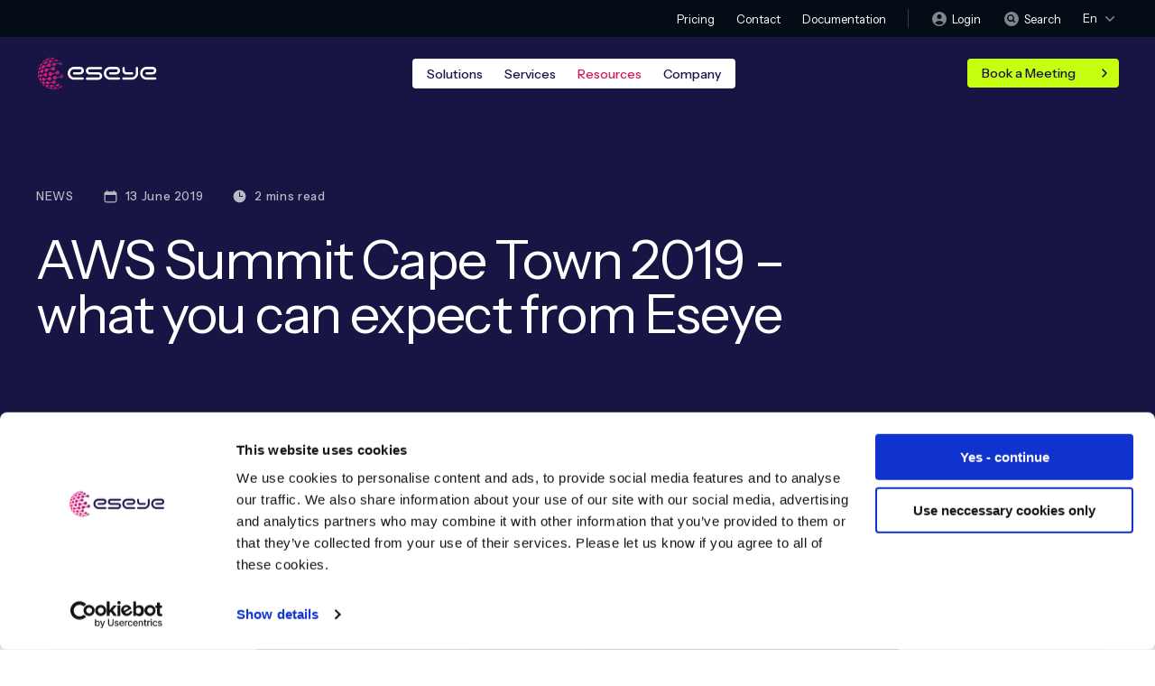

--- FILE ---
content_type: text/html; charset=UTF-8
request_url: https://www.eseye.com/resources/news/why-visit-us-at-aws-cape-town/
body_size: 19049
content:
<!doctype html>
<html lang="en-US">
<head>
     <meta charset="utf-8">
    <meta name="viewport" content="width=device-width, initial-scale=1.0, user-scalable=1">
    <meta name="format-detection" content="telephone=no" />
    <meta name='robots' content='index, follow, max-image-preview:large, max-snippet:-1, max-video-preview:-1' />
	<style>img:is([sizes="auto" i], [sizes^="auto," i]) { contain-intrinsic-size: 3000px 1500px }</style>
	<link rel="alternate" hreflang="en" href="https://www.eseye.com/resources/news/why-visit-us-at-aws-cape-town/" />
<link rel="alternate" hreflang="x-default" href="https://www.eseye.com/resources/news/why-visit-us-at-aws-cape-town/" />

	<!-- This site is optimized with the Yoast SEO Premium plugin v26.2 (Yoast SEO v26.7) - https://yoast.com/wordpress/plugins/seo/ -->
	<title>AWS Summit Cape Town 2019 – what you can expect from Eseye - Eseye</title>
<link crossorigin data-rocket-preconnect href="https://www.googletagmanager.com" rel="preconnect">
<link crossorigin data-rocket-preconnect href="https://plausible.io" rel="preconnect"><link rel="preload" data-rocket-preload as="image" href="https://www.eseye.com/wp-content/uploads/2025/07/aws-cape-town-2-1024x249.png" imagesrcset="https://www.eseye.com/wp-content/uploads/2025/07/aws-cape-town-2-1024x249.png 1024w, https://www.eseye.com/wp-content/uploads/2025/07/aws-cape-town-2-300x73.png 300w, https://www.eseye.com/wp-content/uploads/2025/07/aws-cape-town-2-768x187.png 768w, https://www.eseye.com/wp-content/uploads/2025/07/aws-cape-town-2.png 1045w" imagesizes="(max-width: 1024px) 100vw, 1024px" fetchpriority="high">
	<meta name="description" content="Eseye’s launches new AnyNet IRIS gateway for AWS services app at AWS Summit 2019. Explore how AWS IoT, Device Defender and Eseye work together in the real world." />
	<link rel="canonical" href="https://www.eseye.com/resources/news/why-visit-us-at-aws-cape-town/" />
	<meta property="og:locale" content="en_US" />
	<meta property="og:type" content="article" />
	<meta property="og:title" content="AWS Summit Cape Town 2019 – what you can expect from Eseye" />
	<meta property="og:description" content="Eseye’s launches new AnyNet IRIS gateway for AWS services app at AWS Summit 2019. Explore how AWS IoT, Device Defender and Eseye work together in the real world." />
	<meta property="og:url" content="https://www.eseye.com/resources/news/why-visit-us-at-aws-cape-town/" />
	<meta property="og:site_name" content="Eseye" />
	<meta property="article:publisher" content="https://www.facebook.com/eseyeM2M/" />
	<meta property="article:published_time" content="2019-06-13T20:44:00+00:00" />
	<meta property="article:modified_time" content="2025-07-14T20:48:52+00:00" />
	<meta property="og:image" content="https://www.eseye.com/wp-content/uploads/2025/07/small-stand.jpg" />
	<meta property="og:image:width" content="598" />
	<meta property="og:image:height" content="500" />
	<meta property="og:image:type" content="image/jpeg" />
	<meta name="author" content="Eseye" />
	<meta name="twitter:card" content="summary_large_image" />
	<meta name="twitter:creator" content="@eseyeM2M" />
	<meta name="twitter:site" content="@eseyeM2M" />
	<meta name="twitter:label1" content="Written by" />
	<meta name="twitter:data1" content="Eseye" />
	<meta name="twitter:label2" content="Est. reading time" />
	<meta name="twitter:data2" content="2 minutes" />
	<script type="application/ld+json" class="yoast-schema-graph">{"@context":"https://schema.org","@graph":[{"@type":"Article","@id":"https://www.eseye.com/resources/news/why-visit-us-at-aws-cape-town/#article","isPartOf":{"@id":"https://www.eseye.com/resources/news/why-visit-us-at-aws-cape-town/"},"author":{"name":"Eseye","@id":"https://www.eseye.com/#/schema/person/4e23870f2a1e6fcd929ed65e8cff8f5c"},"headline":"AWS Summit Cape Town 2019 – what you can expect from Eseye","datePublished":"2019-06-13T20:44:00+00:00","dateModified":"2025-07-14T20:48:52+00:00","mainEntityOfPage":{"@id":"https://www.eseye.com/resources/news/why-visit-us-at-aws-cape-town/"},"wordCount":317,"publisher":{"@id":"https://www.eseye.com/#organization"},"image":{"@id":"https://www.eseye.com/resources/news/why-visit-us-at-aws-cape-town/#primaryimage"},"thumbnailUrl":"https://www.eseye.com/wp-content/uploads/2025/07/small-stand.jpg","articleSection":["News","Resources"],"inLanguage":"en-US"},{"@type":"WebPage","@id":"https://www.eseye.com/resources/news/why-visit-us-at-aws-cape-town/","url":"https://www.eseye.com/resources/news/why-visit-us-at-aws-cape-town/","name":"AWS Summit Cape Town 2019 – what you can expect from Eseye - Eseye","isPartOf":{"@id":"https://www.eseye.com/#website"},"primaryImageOfPage":{"@id":"https://www.eseye.com/resources/news/why-visit-us-at-aws-cape-town/#primaryimage"},"image":{"@id":"https://www.eseye.com/resources/news/why-visit-us-at-aws-cape-town/#primaryimage"},"thumbnailUrl":"https://www.eseye.com/wp-content/uploads/2025/07/small-stand.jpg","datePublished":"2019-06-13T20:44:00+00:00","dateModified":"2025-07-14T20:48:52+00:00","description":"Eseye’s launches new AnyNet IRIS gateway for AWS services app at AWS Summit 2019. Explore how AWS IoT, Device Defender and Eseye work together in the real world.","breadcrumb":{"@id":"https://www.eseye.com/resources/news/why-visit-us-at-aws-cape-town/#breadcrumb"},"inLanguage":"en-US","potentialAction":[{"@type":"ReadAction","target":["https://www.eseye.com/resources/news/why-visit-us-at-aws-cape-town/"]}]},{"@type":"ImageObject","inLanguage":"en-US","@id":"https://www.eseye.com/resources/news/why-visit-us-at-aws-cape-town/#primaryimage","url":"https://www.eseye.com/wp-content/uploads/2025/07/small-stand.jpg","contentUrl":"https://www.eseye.com/wp-content/uploads/2025/07/small-stand.jpg","width":598,"height":500},{"@type":"BreadcrumbList","@id":"https://www.eseye.com/resources/news/why-visit-us-at-aws-cape-town/#breadcrumb","itemListElement":[{"@type":"ListItem","position":1,"name":"Home","item":"https://www.eseye.com/"},{"@type":"ListItem","position":2,"name":"AWS Summit Cape Town 2019 – what you can expect from Eseye"}]},{"@type":"WebSite","@id":"https://www.eseye.com/#website","url":"https://www.eseye.com/","name":"Eseye","description":"Innovative IoT cellular connectivity, versatile hardware, and technical consultancy","publisher":{"@id":"https://www.eseye.com/#organization"},"potentialAction":[{"@type":"SearchAction","target":{"@type":"EntryPoint","urlTemplate":"https://www.eseye.com/?s={search_term_string}"},"query-input":{"@type":"PropertyValueSpecification","valueRequired":true,"valueName":"search_term_string"}}],"inLanguage":"en-US"},{"@type":"Organization","@id":"https://www.eseye.com/#organization","name":"Eseye -Global leader in IoT Connectivity and eSIM Orchestration","alternateName":"Eseye","url":"https://www.eseye.com/","logo":{"@type":"ImageObject","inLanguage":"en-US","@id":"https://www.eseye.com/#/schema/logo/image/","url":"https://www.eseye.com/wp-content/uploads/2025/07/•-Eseye-Logo-RGB-Colour-Master-25.svg","contentUrl":"https://www.eseye.com/wp-content/uploads/2025/07/•-Eseye-Logo-RGB-Colour-Master-25.svg","width":1,"height":1,"caption":"Eseye -Global leader in IoT Connectivity and eSIM Orchestration"},"image":{"@id":"https://www.eseye.com/#/schema/logo/image/"},"sameAs":["https://www.facebook.com/eseyeM2M/","https://x.com/eseyeM2M","https://www.linkedin.com/company/eseye","https://www.youtube.com/channel/UCVQvUKgKYBBWeSM29E8HE3A"],"description":"As a global leader in IoT Connectivity and eSIM Orchestration solutions, Eseye empowers Enterprises and Mobile Network Operators (MNOs) to deliver ubiquitous, high performing global IoT. We provide the deep device and platform engineering expertise necessary to integrate, manage and orchestrate IoT connectivity for estates of any scale or complexity. Every day we intelligently optimize connections to millions of devices across 190 countries, leveraging over 800 networks, all with near 100% uptime. With our innovative eSIM Orchestration technology providing advanced federated localization capabilities, we empower leading MNOs and major Enterprises to seamlessly customize and manage eSIM profiles across multiple regions and platforms, enabling global scalability with localized connectivity precision. With decades of end-to-end delivery for renowned companies such as TELUS, AT&T, MTN, Amazon and Shell, we provide highly resilient, fully managed and future proofed 360-degree IoT connectivity that enables lasting project success. Nobody does IoT connectivity better.","email":"info@eseye.com","telephone":"+44 1483 802501","legalName":"Eseye Limited","foundingDate":"2007-10-12","vatID":"GB921298326","numberOfEmployees":{"@type":"QuantitativeValue","minValue":"51","maxValue":"200"}},{"@type":"Person","@id":"https://www.eseye.com/#/schema/person/4e23870f2a1e6fcd929ed65e8cff8f5c","name":"Eseye","image":{"@type":"ImageObject","inLanguage":"en-US","@id":"https://www.eseye.com/#/schema/person/image/","url":"https://secure.gravatar.com/avatar/b2e4039e5fdb400b546b0a8a84ec189a225f5f4ec1cd3e369c83cd4e7a378b6f?s=96&d=mm&r=g","contentUrl":"https://secure.gravatar.com/avatar/b2e4039e5fdb400b546b0a8a84ec189a225f5f4ec1cd3e369c83cd4e7a378b6f?s=96&d=mm&r=g","caption":"Eseye"},"description":"Eseye brings decades of end-to-end expertise to integrate and optimise IoT connectivity delivering near 100% uptime. From idea to implementation and beyond, we deliver lasting value from IoT. Nobody does IoT better.","sameAs":["https://www.eseye.com"],"knowsLanguage":["English","Portuguese"],"jobTitle":"IoT Hardware and Connectivity Specialists","worksFor":"Eseye","url":"https://www.eseye.com/author/admin/"}]}</script>
	<!-- / Yoast SEO Premium plugin. -->


<link rel='dns-prefetch' href='//plausible.io' />
<link rel='dns-prefetch' href='//www.googletagmanager.com' />
<link rel='stylesheet' id='wp-block-library-css' href='https://www.eseye.com/wp-includes/css/dist/block-library/style.min.css?ver=ebc8fea41c00b80a9f40bdb58e5fae5c' type='text/css' media='all' />
<style id='classic-theme-styles-inline-css' type='text/css'>
/*! This file is auto-generated */
.wp-block-button__link{color:#fff;background-color:#32373c;border-radius:9999px;box-shadow:none;text-decoration:none;padding:calc(.667em + 2px) calc(1.333em + 2px);font-size:1.125em}.wp-block-file__button{background:#32373c;color:#fff;text-decoration:none}
</style>
<style id='global-styles-inline-css' type='text/css'>
:root{--wp--preset--aspect-ratio--square: 1;--wp--preset--aspect-ratio--4-3: 4/3;--wp--preset--aspect-ratio--3-4: 3/4;--wp--preset--aspect-ratio--3-2: 3/2;--wp--preset--aspect-ratio--2-3: 2/3;--wp--preset--aspect-ratio--16-9: 16/9;--wp--preset--aspect-ratio--9-16: 9/16;--wp--preset--color--black: #000000;--wp--preset--color--cyan-bluish-gray: #abb8c3;--wp--preset--color--white: #ffffff;--wp--preset--color--pale-pink: #f78da7;--wp--preset--color--vivid-red: #cf2e2e;--wp--preset--color--luminous-vivid-orange: #ff6900;--wp--preset--color--luminous-vivid-amber: #fcb900;--wp--preset--color--light-green-cyan: #7bdcb5;--wp--preset--color--vivid-green-cyan: #00d084;--wp--preset--color--pale-cyan-blue: #8ed1fc;--wp--preset--color--vivid-cyan-blue: #0693e3;--wp--preset--color--vivid-purple: #9b51e0;--wp--preset--color--midnight: #181544;--wp--preset--color--royal: #116899;--wp--preset--color--aqua: #00ccde;--wp--preset--color--lime: #c7ff11;--wp--preset--color--tangerine: #ffae27;--wp--preset--color--slate: #919292;--wp--preset--color--graphite: #696969;--wp--preset--color--charcoal: #282828;--wp--preset--color--emerald: #498f2a;--wp--preset--color--rubine: #ce1c59;--wp--preset--color--manganese: #3c0060;--wp--preset--gradient--vivid-cyan-blue-to-vivid-purple: linear-gradient(135deg,rgba(6,147,227,1) 0%,rgb(155,81,224) 100%);--wp--preset--gradient--light-green-cyan-to-vivid-green-cyan: linear-gradient(135deg,rgb(122,220,180) 0%,rgb(0,208,130) 100%);--wp--preset--gradient--luminous-vivid-amber-to-luminous-vivid-orange: linear-gradient(135deg,rgba(252,185,0,1) 0%,rgba(255,105,0,1) 100%);--wp--preset--gradient--luminous-vivid-orange-to-vivid-red: linear-gradient(135deg,rgba(255,105,0,1) 0%,rgb(207,46,46) 100%);--wp--preset--gradient--very-light-gray-to-cyan-bluish-gray: linear-gradient(135deg,rgb(238,238,238) 0%,rgb(169,184,195) 100%);--wp--preset--gradient--cool-to-warm-spectrum: linear-gradient(135deg,rgb(74,234,220) 0%,rgb(151,120,209) 20%,rgb(207,42,186) 40%,rgb(238,44,130) 60%,rgb(251,105,98) 80%,rgb(254,248,76) 100%);--wp--preset--gradient--blush-light-purple: linear-gradient(135deg,rgb(255,206,236) 0%,rgb(152,150,240) 100%);--wp--preset--gradient--blush-bordeaux: linear-gradient(135deg,rgb(254,205,165) 0%,rgb(254,45,45) 50%,rgb(107,0,62) 100%);--wp--preset--gradient--luminous-dusk: linear-gradient(135deg,rgb(255,203,112) 0%,rgb(199,81,192) 50%,rgb(65,88,208) 100%);--wp--preset--gradient--pale-ocean: linear-gradient(135deg,rgb(255,245,203) 0%,rgb(182,227,212) 50%,rgb(51,167,181) 100%);--wp--preset--gradient--electric-grass: linear-gradient(135deg,rgb(202,248,128) 0%,rgb(113,206,126) 100%);--wp--preset--gradient--midnight: linear-gradient(135deg,rgb(2,3,129) 0%,rgb(40,116,252) 100%);--wp--preset--font-size--small: 13px;--wp--preset--font-size--medium: 20px;--wp--preset--font-size--large: 36px;--wp--preset--font-size--x-large: 42px;--wp--preset--spacing--20: 0.44rem;--wp--preset--spacing--30: 0.67rem;--wp--preset--spacing--40: 1rem;--wp--preset--spacing--50: 1.5rem;--wp--preset--spacing--60: 2.25rem;--wp--preset--spacing--70: 3.38rem;--wp--preset--spacing--80: 5.06rem;--wp--preset--shadow--natural: 6px 6px 9px rgba(0, 0, 0, 0.2);--wp--preset--shadow--deep: 12px 12px 50px rgba(0, 0, 0, 0.4);--wp--preset--shadow--sharp: 6px 6px 0px rgba(0, 0, 0, 0.2);--wp--preset--shadow--outlined: 6px 6px 0px -3px rgba(255, 255, 255, 1), 6px 6px rgba(0, 0, 0, 1);--wp--preset--shadow--crisp: 6px 6px 0px rgba(0, 0, 0, 1);}:where(.is-layout-flex){gap: 0.5em;}:where(.is-layout-grid){gap: 0.5em;}body .is-layout-flex{display: flex;}.is-layout-flex{flex-wrap: wrap;align-items: center;}.is-layout-flex > :is(*, div){margin: 0;}body .is-layout-grid{display: grid;}.is-layout-grid > :is(*, div){margin: 0;}:where(.wp-block-columns.is-layout-flex){gap: 2em;}:where(.wp-block-columns.is-layout-grid){gap: 2em;}:where(.wp-block-post-template.is-layout-flex){gap: 1.25em;}:where(.wp-block-post-template.is-layout-grid){gap: 1.25em;}.has-black-color{color: var(--wp--preset--color--black) !important;}.has-cyan-bluish-gray-color{color: var(--wp--preset--color--cyan-bluish-gray) !important;}.has-white-color{color: var(--wp--preset--color--white) !important;}.has-pale-pink-color{color: var(--wp--preset--color--pale-pink) !important;}.has-vivid-red-color{color: var(--wp--preset--color--vivid-red) !important;}.has-luminous-vivid-orange-color{color: var(--wp--preset--color--luminous-vivid-orange) !important;}.has-luminous-vivid-amber-color{color: var(--wp--preset--color--luminous-vivid-amber) !important;}.has-light-green-cyan-color{color: var(--wp--preset--color--light-green-cyan) !important;}.has-vivid-green-cyan-color{color: var(--wp--preset--color--vivid-green-cyan) !important;}.has-pale-cyan-blue-color{color: var(--wp--preset--color--pale-cyan-blue) !important;}.has-vivid-cyan-blue-color{color: var(--wp--preset--color--vivid-cyan-blue) !important;}.has-vivid-purple-color{color: var(--wp--preset--color--vivid-purple) !important;}.has-black-background-color{background-color: var(--wp--preset--color--black) !important;}.has-cyan-bluish-gray-background-color{background-color: var(--wp--preset--color--cyan-bluish-gray) !important;}.has-white-background-color{background-color: var(--wp--preset--color--white) !important;}.has-pale-pink-background-color{background-color: var(--wp--preset--color--pale-pink) !important;}.has-vivid-red-background-color{background-color: var(--wp--preset--color--vivid-red) !important;}.has-luminous-vivid-orange-background-color{background-color: var(--wp--preset--color--luminous-vivid-orange) !important;}.has-luminous-vivid-amber-background-color{background-color: var(--wp--preset--color--luminous-vivid-amber) !important;}.has-light-green-cyan-background-color{background-color: var(--wp--preset--color--light-green-cyan) !important;}.has-vivid-green-cyan-background-color{background-color: var(--wp--preset--color--vivid-green-cyan) !important;}.has-pale-cyan-blue-background-color{background-color: var(--wp--preset--color--pale-cyan-blue) !important;}.has-vivid-cyan-blue-background-color{background-color: var(--wp--preset--color--vivid-cyan-blue) !important;}.has-vivid-purple-background-color{background-color: var(--wp--preset--color--vivid-purple) !important;}.has-black-border-color{border-color: var(--wp--preset--color--black) !important;}.has-cyan-bluish-gray-border-color{border-color: var(--wp--preset--color--cyan-bluish-gray) !important;}.has-white-border-color{border-color: var(--wp--preset--color--white) !important;}.has-pale-pink-border-color{border-color: var(--wp--preset--color--pale-pink) !important;}.has-vivid-red-border-color{border-color: var(--wp--preset--color--vivid-red) !important;}.has-luminous-vivid-orange-border-color{border-color: var(--wp--preset--color--luminous-vivid-orange) !important;}.has-luminous-vivid-amber-border-color{border-color: var(--wp--preset--color--luminous-vivid-amber) !important;}.has-light-green-cyan-border-color{border-color: var(--wp--preset--color--light-green-cyan) !important;}.has-vivid-green-cyan-border-color{border-color: var(--wp--preset--color--vivid-green-cyan) !important;}.has-pale-cyan-blue-border-color{border-color: var(--wp--preset--color--pale-cyan-blue) !important;}.has-vivid-cyan-blue-border-color{border-color: var(--wp--preset--color--vivid-cyan-blue) !important;}.has-vivid-purple-border-color{border-color: var(--wp--preset--color--vivid-purple) !important;}.has-vivid-cyan-blue-to-vivid-purple-gradient-background{background: var(--wp--preset--gradient--vivid-cyan-blue-to-vivid-purple) !important;}.has-light-green-cyan-to-vivid-green-cyan-gradient-background{background: var(--wp--preset--gradient--light-green-cyan-to-vivid-green-cyan) !important;}.has-luminous-vivid-amber-to-luminous-vivid-orange-gradient-background{background: var(--wp--preset--gradient--luminous-vivid-amber-to-luminous-vivid-orange) !important;}.has-luminous-vivid-orange-to-vivid-red-gradient-background{background: var(--wp--preset--gradient--luminous-vivid-orange-to-vivid-red) !important;}.has-very-light-gray-to-cyan-bluish-gray-gradient-background{background: var(--wp--preset--gradient--very-light-gray-to-cyan-bluish-gray) !important;}.has-cool-to-warm-spectrum-gradient-background{background: var(--wp--preset--gradient--cool-to-warm-spectrum) !important;}.has-blush-light-purple-gradient-background{background: var(--wp--preset--gradient--blush-light-purple) !important;}.has-blush-bordeaux-gradient-background{background: var(--wp--preset--gradient--blush-bordeaux) !important;}.has-luminous-dusk-gradient-background{background: var(--wp--preset--gradient--luminous-dusk) !important;}.has-pale-ocean-gradient-background{background: var(--wp--preset--gradient--pale-ocean) !important;}.has-electric-grass-gradient-background{background: var(--wp--preset--gradient--electric-grass) !important;}.has-midnight-gradient-background{background: var(--wp--preset--gradient--midnight) !important;}.has-small-font-size{font-size: var(--wp--preset--font-size--small) !important;}.has-medium-font-size{font-size: var(--wp--preset--font-size--medium) !important;}.has-large-font-size{font-size: var(--wp--preset--font-size--large) !important;}.has-x-large-font-size{font-size: var(--wp--preset--font-size--x-large) !important;}
:where(.wp-block-post-template.is-layout-flex){gap: 1.25em;}:where(.wp-block-post-template.is-layout-grid){gap: 1.25em;}
:where(.wp-block-columns.is-layout-flex){gap: 2em;}:where(.wp-block-columns.is-layout-grid){gap: 2em;}
:root :where(.wp-block-pullquote){font-size: 1.5em;line-height: 1.6;}
</style>
<link rel='stylesheet' id='cms-navigation-style-base-css' href='https://www.eseye.com/wp-content/plugins/wpml-cms-nav/res/css/cms-navigation-base.css?ver=1.5.6' type='text/css' media='screen' />
<link rel='stylesheet' id='cms-navigation-style-css' href='https://www.eseye.com/wp-content/plugins/wpml-cms-nav/res/css/cms-navigation.css?ver=1.5.6' type='text/css' media='screen' />
<script type="text/javascript" id="wpml-cookie-js-extra">
/* <![CDATA[ */
var wpml_cookies = {"wp-wpml_current_language":{"value":"en","expires":1,"path":"\/"}};
var wpml_cookies = {"wp-wpml_current_language":{"value":"en","expires":1,"path":"\/"}};
/* ]]> */
</script>
<script type="text/javascript" src="https://www.eseye.com/wp-content/plugins/sitepress-multilingual-cms/res/js/cookies/language-cookie.js?ver=484900" id="wpml-cookie-js" defer="defer" data-wp-strategy="defer"></script>
<script type="text/javascript" defer data-domain='eseye.com' data-api='https://plausible.io/api/event' data-cfasync='false' src="https://plausible.io/js/plausible.outbound-links.file-downloads.compat.hash.pageview-props.js?ver=2.5.0" id="plausible"></script>
<script type="text/javascript" id="plausible-analytics-js-after">
/* <![CDATA[ */
window.plausible = window.plausible || function() { (window.plausible.q = window.plausible.q || []).push(arguments) }
/* ]]> */
</script>
<script type="text/javascript" id="plausible-form-submit-integration-js-extra">
/* <![CDATA[ */
var plausible_analytics_i18n = {"form_completions":"WP Form Completions"};
/* ]]> */
</script>
<script type="text/javascript" src="https://www.eseye.com/wp-content/plugins/plausible-analytics/assets/dist/js/plausible-form-submit-integration.js?ver=1765670966" id="plausible-form-submit-integration-js"></script>
<script type="text/javascript" src="https://www.eseye.com/wp-includes/js/jquery/jquery.min.js?ver=3.7.1" id="jquery-core-js"></script>
<script type="text/javascript" src="https://www.eseye.com/wp-includes/js/jquery/jquery-migrate.min.js?ver=3.4.1" id="jquery-migrate-js"></script>
<link rel="https://api.w.org/" href="https://www.eseye.com/wp-json/" /><link rel="alternate" title="JSON" type="application/json" href="https://www.eseye.com/wp-json/wp/v2/posts/16751" /><link rel="alternate" title="oEmbed (JSON)" type="application/json+oembed" href="https://www.eseye.com/wp-json/oembed/1.0/embed?url=https%3A%2F%2Fwww.eseye.com%2Fresources%2Fnews%2Fwhy-visit-us-at-aws-cape-town%2F" />
<link rel="alternate" title="oEmbed (XML)" type="text/xml+oembed" href="https://www.eseye.com/wp-json/oembed/1.0/embed?url=https%3A%2F%2Fwww.eseye.com%2Fresources%2Fnews%2Fwhy-visit-us-at-aws-cape-town%2F&#038;format=xml" />
<meta name="generator" content="WPML ver:4.8.4 stt:1,42;" />
<meta name="generator" content="Site Kit by Google 1.170.0" /><!-- HFCM by 99 Robots - Snippet # 1: GTM -->
<!-- Google Consent Mode Default States -->
<script>   
window.dataLayer = window.dataLayer || []; 
function gtag() { window.dataLayer.push(arguments); }
gtag('consent', 'default', {
  ad_storage: 'denied',
  analytics_storage: 'denied',
  wait_for_update: 500
}); 
</script>
<!-- Google Tag Manager -->
<script>(function(w,d,s,l,i){w[l]=w[l]||[];w[l].push({'gtm.start':
new Date().getTime(),event:'gtm.js'});var f=d.getElementsByTagName(s)[0],
j=d.createElement(s),dl=l!='dataLayer'?'&l='+l:'';j.async=true;j.src=
'https://www.googletagmanager.com/gtm.js?id='+i+dl;f.parentNode.insertBefore(j,f);
})(window,document,'script','dataLayer','GTM-PQD5F8L');</script>
<!-- End Google Tag Manager -->
<!-- /end HFCM by 99 Robots -->
<link rel="icon" href="https://www.eseye.com/wp-content/uploads/2025/07/cropped-cropped-favicon-32x32.png" sizes="32x32" />
<link rel="icon" href="https://www.eseye.com/wp-content/uploads/2025/07/cropped-cropped-favicon-192x192.png" sizes="192x192" />
<link rel="apple-touch-icon" href="https://www.eseye.com/wp-content/uploads/2025/07/cropped-cropped-favicon-180x180.png" />
<meta name="msapplication-TileImage" content="https://www.eseye.com/wp-content/uploads/2025/07/cropped-cropped-favicon-270x270.png" />
		<style type="text/css" id="wp-custom-css">
			/* .cs_article{
	max-width:none !important;
} */


/*  .cs_article{
.wp-block-paragraph,
.wp-block-heading,
.wp-block-columns,
.wp-block-group {
	padding: 0 40px;
    max-width: 1440px;
    margin: 0 auto;
} */

.cs_article {
    max-width: 1440px !important;
}

.content_section {
    padding-top: 80px;
		padding-bottom: 80px;
}

/* 
.cta_info_description {
    height: 13.0vw !important;
    min-height: 260px !important;
}*/

.podcast_video {
	padding: 0 !important;
	margin-top: 0 !important;
}

.article_about {
	align-items: flex-start !important;
}

.post_intro_img  {
    border-radius: 8px;
    overflow: hidden;
    max-height: 400px;
}




		</style>
		<noscript><style id="rocket-lazyload-nojs-css">.rll-youtube-player, [data-lazy-src]{display:none !important;}</style></noscript>    <link rel="stylesheet" type="text/css" href="https://www.eseye.com/wp-content/themes/eseye/css/main.min.css">
    <link rel="stylesheet" type="text/css" href="https://www.eseye.com/wp-content/themes/eseye/style.css?t=4">
<meta name="generator" content="WP Rocket 3.20.0.3" data-wpr-features="wpr_lazyload_images wpr_preconnect_external_domains wpr_oci wpr_image_dimensions wpr_preload_links wpr_desktop" /></head>
<body data-rsssl=1>
	<div class="top_panel">
		<div class="container">
			<div class="top_panel_wrap">
								<nav class="top_panel_nav">
					<ul id="menu-top-links" class="menu"><li id="menu-item-19748" class="menu-item menu-item-type-post_type menu-item-object-page menu-item-19748"><a href="https://www.eseye.com/pricing/">Pricing</a></li>
<li id="menu-item-17093" class="menu-item menu-item-type-post_type menu-item-object-page menu-item-17093"><a href="https://www.eseye.com/company/get-in-touch/">Contact</a></li>
<li id="menu-item-27" class="menu-item menu-item-type-custom menu-item-object-custom menu-item-27"><a href="https://docs.eseye.com/Content/Home.htm">Documentation</a></li>
</ul>				</nav>
								<div class="top_panel_options">
										<a target="_blank" class="top_panel_link" href="https://infinity.anynetiot.com/auth/login">
						<svg class="svg_login_icon">
							<use xlink:href="https://www.eseye.com/wp-content/themes/eseye/images/sprite/sprite.svg#login_icon"></use>
						</svg>
						<span>Login</span>
					</a>
										<a class="top_panel_link popup_show" href="#popup_search">
						<svg class="svg_search_circle">
							<use xlink:href="https://www.eseye.com/wp-content/themes/eseye/images/sprite/sprite.svg#search_circle"></use>
						</svg>
						<span>Search</span>
					</a>
					<div class="panel_languages dropdown_wrap">
						<span class="panel_languages_toggle dropdown_toggle">En							<svg class="svg_arrow_language">
								<use xlink:href="https://www.eseye.com/wp-content/themes/eseye/images/sprite/sprite.svg#arrow_language"></use>
							</svg>
						</span>
						<div class="panel_languages_dropdown dropdown_box">
							<ul>
															</ul>
						</div>
					</div>
				</div>
			</div>
		</div>
	</div>
	<div class="all">
		<header class="header">
			<div class="container">
				<div class="header_wrap">
					<a class="header_logo" href="https://www.eseye.com">
						<img width="135" height="40" class="header_logo_white" src="https://www.eseye.com/wp-content/themes/eseye/images/logo.svg" alt="Eseye">
						<img width="135" height="40" class="header_logo_dark" src="data:image/svg+xml,%3Csvg%20xmlns='http://www.w3.org/2000/svg'%20viewBox='0%200%20135%2040'%3E%3C/svg%3E" alt="Eseye" data-lazy-src="https://www.eseye.com/wp-content/themes/eseye/images/logo_dark.svg"><noscript><img width="135" height="40" class="header_logo_dark" src="https://www.eseye.com/wp-content/themes/eseye/images/logo_dark.svg" alt="Eseye"></noscript>
					</a>
					<button class="header_toggle" aria-label="Menu">
						<div class="header_toggle_inner">
							<span></span>
						</div>
					</button>
					<div class="header_navbar">
												<nav class="header_nav">
							<ul id="menu-main-menu" class="menu"><li class="has_submenu menu-item menu-item-type-custom menu-item-object-custom menu-item-106"><a href="#">Solutions<svg class="svg_arrow_dropdown">use xlink:href="https://www.eseye.com/wp-content/themes/eseye/images/sprite/sprite.svg#arrow_dropdown"></use></svg></a><div class="header_submenu"><div class="header_submenu_inner"><div class="header_submenu_wrap"><div class="header_submenu_nav"><div class="header_submenu_column"><p class="header_submenu_name">By Challenge</p><ul class="header_submenu_list"><li class="submenu_item menu-item menu-item-type-post_type menu-item-object-page menu-item-20891"><a href="https://www.eseye.com/iot-solutions/"><div class="submenu_item_row"><img width="18" height="18" src="data:image/svg+xml,%3Csvg%20xmlns='http://www.w3.org/2000/svg'%20viewBox='0%200%2018%2018'%3E%3C/svg%3E" alt="" data-lazy-src="https://www.eseye.com/wp-content/uploads/2025/09/connections.svg"><noscript><img width="18" height="18" src="https://www.eseye.com/wp-content/uploads/2025/09/connections.svg" alt=""></noscript>IoT Solutions</div></a></li>
<li class="submenu_item menu-item menu-item-type-post_type menu-item-object-page menu-item-20895"><a href="https://www.eseye.com/iot-solutions/global-iot-connectivity/"><div class="submenu_item_row"><img width="18" height="18" src="data:image/svg+xml,%3Csvg%20xmlns='http://www.w3.org/2000/svg'%20viewBox='0%200%2018%2018'%3E%3C/svg%3E" alt="" data-lazy-src="https://www.eseye.com/wp-content/uploads/2025/09/global-network.svg"><noscript><img width="18" height="18" src="https://www.eseye.com/wp-content/uploads/2025/09/global-network.svg" alt=""></noscript>Global IoT Connectivity</div></a></li>
<li class="submenu_item menu-item menu-item-type-post_type menu-item-object-page menu-item-20909"><a href="https://www.eseye.com/iot-solutions/iot-connectivity-management-for-mnos/"><div class="submenu_item_row"><img width="18" height="18" src="data:image/svg+xml,%3Csvg%20xmlns='http://www.w3.org/2000/svg'%20viewBox='0%200%2018%2018'%3E%3C/svg%3E" alt="" data-lazy-src="https://www.eseye.com/wp-content/uploads/2025/09/connection.svg"><noscript><img width="18" height="18" src="https://www.eseye.com/wp-content/uploads/2025/09/connection.svg" alt=""></noscript>IoT Connectivity for MNOs</div></a></li>
<li class="submenu_item menu-item menu-item-type-post_type menu-item-object-page menu-item-20896"><a href="https://www.eseye.com/iot-solutions/2g-3g-shutdowns/"><div class="submenu_item_row"><img width="18" height="18" src="data:image/svg+xml,%3Csvg%20xmlns='http://www.w3.org/2000/svg'%20viewBox='0%200%2018%2018'%3E%3C/svg%3E" alt="" data-lazy-src="https://www.eseye.com/wp-content/uploads/2025/09/stopwatch.svg"><noscript><img width="18" height="18" src="https://www.eseye.com/wp-content/uploads/2025/09/stopwatch.svg" alt=""></noscript>2G and 3G Network Shutdowns</div></a></li>
<li class="submenu_item menu-item menu-item-type-post_type menu-item-object-page menu-item-20899"><a href="https://www.eseye.com/iot-solutions/multi-rat-iot-solution/"><div class="submenu_item_row"><img width="18" height="18" src="data:image/svg+xml,%3Csvg%20xmlns='http://www.w3.org/2000/svg'%20viewBox='0%200%2018%2018'%3E%3C/svg%3E" alt="" data-lazy-src="https://www.eseye.com/wp-content/uploads/2025/09/antenna-solid.svg"><noscript><img width="18" height="18" src="https://www.eseye.com/wp-content/uploads/2025/09/antenna-solid.svg" alt=""></noscript>Multi-RAT IoT Solutions</div></a></li>
<li class="submenu_item menu-item menu-item-type-post_type menu-item-object-page menu-item-20900"><a href="https://www.eseye.com/iot-solutions/sgp32-esim/"><div class="submenu_item_row"><img width="18" height="18" src="data:image/svg+xml,%3Csvg%20xmlns='http://www.w3.org/2000/svg'%20viewBox='0%200%2018%2018'%3E%3C/svg%3E" alt="" data-lazy-src="https://www.eseye.com/wp-content/uploads/2025/09/sim-card.svg"><noscript><img width="18" height="18" src="https://www.eseye.com/wp-content/uploads/2025/09/sim-card.svg" alt=""></noscript>SGP.32 eSIM Readiness</div></a></li>
</ul></div><div class="header_submenu_column"><p class="header_submenu_name">By Product</p><ul class="header_submenu_list"><li class="submenu_item menu-item menu-item-type-post_type menu-item-object-page menu-item-21470"><a href="https://www.eseye.com/iot-solutions/anynet-iot-sim-card/"><div class="submenu_item_row"><img width="18" height="18" src="data:image/svg+xml,%3Csvg%20xmlns='http://www.w3.org/2000/svg'%20viewBox='0%200%2018%2018'%3E%3C/svg%3E" alt="" data-lazy-src="https://www.eseye.com/wp-content/uploads/2025/09/sim-card.svg"><noscript><img width="18" height="18" src="https://www.eseye.com/wp-content/uploads/2025/09/sim-card.svg" alt=""></noscript>IoT eSIM Connectivity</div><p class="submenu_item_text">AnyNet+ Award Winning Multi-IMSI IoT SIM</p></a></li>
<li class="submenu_item menu-item menu-item-type-post_type menu-item-object-page menu-item-21473"><a href="https://www.eseye.com/iot-solutions/iot-connectivity-management-platform/"><div class="submenu_item_row"><img width="18" height="18" src="data:image/svg+xml,%3Csvg%20xmlns='http://www.w3.org/2000/svg'%20viewBox='0%200%2018%2018'%3E%3C/svg%3E" alt="" data-lazy-src="https://www.eseye.com/wp-content/uploads/2025/03/nav_icon_4.svg"><noscript><img width="18" height="18" src="https://www.eseye.com/wp-content/uploads/2025/03/nav_icon_4.svg" alt=""></noscript>IoT Connectivity for Enterprises</div><p class="submenu_item_text">Infinity™ Advanced loT CMP</p></a></li>
<li class="submenu_item menu-item menu-item-type-post_type menu-item-object-page menu-item-21471"><a href="https://www.eseye.com/iot-solutions/iot-connectivity-management-for-mnos/"><div class="submenu_item_row"><img width="18" height="18" src="data:image/svg+xml,%3Csvg%20xmlns='http://www.w3.org/2000/svg'%20viewBox='0%200%2018%2018'%3E%3C/svg%3E" alt="" data-lazy-src="https://www.eseye.com/wp-content/uploads/2025/09/global-network.svg"><noscript><img width="18" height="18" src="https://www.eseye.com/wp-content/uploads/2025/09/global-network.svg" alt=""></noscript>IoT Connectivity for MNOs <span>new</span></div><p class="submenu_item_text">Integra™ White-labelled CMP</p></a></li>
<li class="submenu_item menu-item menu-item-type-post_type menu-item-object-page menu-item-21472"><a href="https://www.eseye.com/iot-solutions/smartconnect/"><div class="submenu_item_row"><img width="18" height="18" src="data:image/svg+xml,%3Csvg%20xmlns='http://www.w3.org/2000/svg'%20viewBox='0%200%2018%2018'%3E%3C/svg%3E" alt="A dark blue electrical plug and socket, shown disconnected and facing each other diagonally on a light background." data-lazy-src="https://www.eseye.com/wp-content/uploads/2025/09/connect.svg"><noscript><img width="18" height="18" src="https://www.eseye.com/wp-content/uploads/2025/09/connect.svg" alt="A dark blue electrical plug and socket, shown disconnected and facing each other diagonally on a light background."></noscript>On-device Smart IoT Connectivity</div><p class="submenu_item_text">AnyNet SMARTconnect™ Plug-and-play</p></a></li>
<li class="submenu_item menu-item menu-item-type-post_type menu-item-object-page menu-item-21474"><a href="https://www.eseye.com/iot-solutions/iot-hardware/"><div class="submenu_item_row"><img width="18" height="18" src="data:image/svg+xml,%3Csvg%20xmlns='http://www.w3.org/2000/svg'%20viewBox='0%200%2018%2018'%3E%3C/svg%3E" alt="" data-lazy-src="https://www.eseye.com/wp-content/uploads/2025/09/router-solid.svg"><noscript><img width="18" height="18" src="https://www.eseye.com/wp-content/uploads/2025/09/router-solid.svg" alt=""></noscript>M2M-Grade IoT Routers</div><p class="submenu_item_text">M2M-Grade 3G/4G/Wi-Fi IoT Routers</p></a></li>
</ul></div><div class="header_submenu_column"><p class="header_submenu_name">By Use Case</p><ul class="header_submenu_list"><li class="submenu_item menu-item menu-item-type-post_type menu-item-object-page menu-item-21017"><a href="https://www.eseye.com/iot-solutions/asset-monitoring/"><div class="submenu_item_row"><img width="18" height="18" src="data:image/svg+xml,%3Csvg%20xmlns='http://www.w3.org/2000/svg'%20viewBox='0%200%2018%2018'%3E%3C/svg%3E" alt="A dark blue map pin icon placed over a grid map, representing IoT tracking services." data-lazy-src="https://www.eseye.com/wp-content/uploads/2025/09/tracking-solid.svg"><noscript><img width="18" height="18" src="https://www.eseye.com/wp-content/uploads/2025/09/tracking-solid.svg" alt="A dark blue map pin icon placed over a grid map, representing IoT tracking services."></noscript>Asset Monitoring</div></a></li>
<li class="submenu_item menu-item menu-item-type-post_type menu-item-object-page menu-item-22386"><a href="https://www.eseye.com/iot-solutions/iot-for-automotive/"><div class="submenu_item_row"><img width="18" height="18" src="data:image/svg+xml,%3Csvg%20xmlns='http://www.w3.org/2000/svg'%20viewBox='0%200%2018%2018'%3E%3C/svg%3E" alt="" data-lazy-src="https://www.eseye.com/wp-content/uploads/2025/09/smart-car.svg"><noscript><img width="18" height="18" src="https://www.eseye.com/wp-content/uploads/2025/09/smart-car.svg" alt=""></noscript>Automotive</div></a></li>
<li class="submenu_item menu-item menu-item-type-post_type menu-item-object-page menu-item-21023"><a href="https://www.eseye.com/iot-solutions/iot-energy-renewables-utilities/"><div class="submenu_item_row"><img width="18" height="18" src="data:image/svg+xml,%3Csvg%20xmlns='http://www.w3.org/2000/svg'%20viewBox='0%200%2018%2018'%3E%3C/svg%3E" alt="" data-lazy-src="https://www.eseye.com/wp-content/uploads/2025/03/nav_icon_10.svg"><noscript><img width="18" height="18" src="https://www.eseye.com/wp-content/uploads/2025/03/nav_icon_10.svg" alt=""></noscript>Energy, Renewables &#038; Utilities</div></a></li>
<li class="submenu_item menu-item menu-item-type-post_type menu-item-object-page menu-item-21021"><a href="https://www.eseye.com/iot-solutions/ev-charging/"><div class="submenu_item_row"><img width="18" height="18" src="data:image/svg+xml,%3Csvg%20xmlns='http://www.w3.org/2000/svg'%20viewBox='0%200%2018%2018'%3E%3C/svg%3E" alt="" data-lazy-src="https://www.eseye.com/wp-content/uploads/2025/03/nav_icon_9.svg"><noscript><img width="18" height="18" src="https://www.eseye.com/wp-content/uploads/2025/03/nav_icon_9.svg" alt=""></noscript>EV Charging</div></a></li>
<li class="submenu_item menu-item menu-item-type-post_type menu-item-object-page menu-item-571"><a href="https://www.eseye.com/iot-solutions/healthcare/"><div class="submenu_item_row"><img width="18" height="18" src="data:image/svg+xml,%3Csvg%20xmlns='http://www.w3.org/2000/svg'%20viewBox='0%200%2018%2018'%3E%3C/svg%3E" alt="" data-lazy-src="https://www.eseye.com/wp-content/uploads/2025/03/nav_icon_6.svg"><noscript><img width="18" height="18" src="https://www.eseye.com/wp-content/uploads/2025/03/nav_icon_6.svg" alt=""></noscript>Healthcare</div></a></li>
<li class="submenu_item menu-item menu-item-type-post_type menu-item-object-page menu-item-21022"><a href="https://www.eseye.com/iot-solutions/smart-retail/"><div class="submenu_item_row"><img width="18" height="18" src="data:image/svg+xml,%3Csvg%20xmlns='http://www.w3.org/2000/svg'%20viewBox='0%200%2018%2018'%3E%3C/svg%3E" alt="A simple, dark blue shopping cart icon with two wheels and three vertical lines inside the cart basket, displayed on a light background—ideal for IoT commerce or connected shopping experiences." data-lazy-src="https://www.eseye.com/wp-content/uploads/2025/09/shopping-cart.svg"><noscript><img width="18" height="18" src="https://www.eseye.com/wp-content/uploads/2025/09/shopping-cart.svg" alt="A simple, dark blue shopping cart icon with two wheels and three vertical lines inside the cart basket, displayed on a light background—ideal for IoT commerce or connected shopping experiences."></noscript>Retail &#038; Smart Vending</div></a></li>
<li class="submenu_item menu-item menu-item-type-post_type menu-item-object-page menu-item-21018"><a href="https://www.eseye.com/iot-solutions/building-management/"><div class="submenu_item_row"><img width="18" height="18" src="data:image/svg+xml,%3Csvg%20xmlns='http://www.w3.org/2000/svg'%20viewBox='0%200%2018%2018'%3E%3C/svg%3E" alt="" data-lazy-src="https://www.eseye.com/wp-content/uploads/2025/03/nav_icon_11.svg"><noscript><img width="18" height="18" src="https://www.eseye.com/wp-content/uploads/2025/03/nav_icon_11.svg" alt=""></noscript>Smart Building Management</div></a></li>
<li class="submenu_item menu-item menu-item-type-post_type menu-item-object-page menu-item-21016"><a href="https://www.eseye.com/iot-solutions/supply-chain-management-with-iot/"><div class="submenu_item_row"><img width="18" height="18" src="data:image/svg+xml,%3Csvg%20xmlns='http://www.w3.org/2000/svg'%20viewBox='0%200%2018%2018'%3E%3C/svg%3E" alt="" data-lazy-src="https://www.eseye.com/wp-content/uploads/2025/03/nav_icon_7.svg"><noscript><img width="18" height="18" src="https://www.eseye.com/wp-content/uploads/2025/03/nav_icon_7.svg" alt=""></noscript>Supply Chain &#038; Logistics</div></a></li>
</ul></div></div><div class="header_assessment"><div class="header_assessment_img"><picture>
<source type="image/webp" data-lazy-srcset="https://www.eseye.com/wp-content/uploads/2025/03/header_assessment_img.jpg.webp"/>
<img src="data:image/svg+xml,%3Csvg%20xmlns='http://www.w3.org/2000/svg'%20viewBox='0%200%200%200'%3E%3C/svg%3E" alt="" data-lazy-src="https://www.eseye.com/wp-content/uploads/2025/03/header_assessment_img.jpg"/><noscript><img src="https://www.eseye.com/wp-content/uploads/2025/03/header_assessment_img.jpg" alt=""/></noscript>
</picture>
</div><div class="header_assessment_info"><div class="header_assessment_vector"><img width="315" height="314" src="data:image/svg+xml,%3Csvg%20xmlns='http://www.w3.org/2000/svg'%20viewBox='0%200%20315%20314'%3E%3C/svg%3E" alt="" data-lazy-src="https://www.eseye.com/wp-content/themes/eseye/images/header_assessment_vector.svg"><noscript><img width="315" height="314" src="https://www.eseye.com/wp-content/themes/eseye/images/header_assessment_vector.svg" alt=""></noscript></div><div class="header_assessment_description"><h3 class="header_assessment_title">Free IoT SIM Device Assessment Kit</h3><div class="header_assessment_text">Speed up your IoT deployment with expert insights and seamless connectivity.</div><a class="btn btn_white" href="https://www.eseye.com/free-test-kit/"><span class="btn_text">Request today</span><div class="btn_arrow"><svg class="svg_arrow_btn"><use xlink:href="https://www.eseye.com/wp-content/themes/eseye/images/sprite/sprite.svg#arrow_btn"></use></svg></div></a></div></div></div></div></div></div></li>
<li class="has_submenu menu-item menu-item-type-custom menu-item-object-custom menu-item-107"><a href="#">Services<svg class="svg_arrow_dropdown">use xlink:href="https://www.eseye.com/wp-content/themes/eseye/images/sprite/sprite.svg#arrow_dropdown"></use></svg></a><div class="header_submenu"><div class="header_submenu_inner"><div class="header_submenu_wrap"><div class="header_submenu_nav"><div class="header_submenu_column"><p class="header_submenu_name">End-to-end</p><ul class="header_submenu_list"><li class="submenu_item menu-item menu-item-type-post_type menu-item-object-page menu-item-20965"><a href="https://www.eseye.com/services/iot-launchpad/"><div class="submenu_item_row"><img width="18" height="18" src="data:image/svg+xml,%3Csvg%20xmlns='http://www.w3.org/2000/svg'%20viewBox='0%200%2018%2018'%3E%3C/svg%3E" alt="A simple dark blue rocket icon with two fins and a round window near the top, displayed on a light, textured background." data-lazy-src="https://www.eseye.com/wp-content/uploads/2025/09/rocket-ship-solid.svg"><noscript><img width="18" height="18" src="https://www.eseye.com/wp-content/uploads/2025/09/rocket-ship-solid.svg" alt="A simple dark blue rocket icon with two fins and a round window near the top, displayed on a light, textured background."></noscript>IoT LaunchPad™</div><p class="submenu_item_text">Get your loT device to market faster</p></a></li>
<li class="submenu_item menu-item menu-item-type-post_type menu-item-object-page menu-item-21409"><a href="https://www.eseye.com/free-test-kit/"><div class="submenu_item_row"><img width="18" height="18" src="data:image/svg+xml,%3Csvg%20xmlns='http://www.w3.org/2000/svg'%20viewBox='0%200%2018%2018'%3E%3C/svg%3E" alt="" data-lazy-src="https://www.eseye.com/wp-content/uploads/2025/09/sim-card.svg"><noscript><img width="18" height="18" src="https://www.eseye.com/wp-content/uploads/2025/09/sim-card.svg" alt=""></noscript>Free IoT SIM Trial</div><p class="submenu_item_text">Let us help you speed up your deployment</p></a></li>
<li class="submenu_item menu-item menu-item-type-post_type menu-item-object-page menu-item-21843"><a href="https://www.eseye.com/services/iot-readiness-check/"><div class="submenu_item_row"><img width="18" height="18" src="data:image/svg+xml,%3Csvg%20xmlns='http://www.w3.org/2000/svg'%20viewBox='0%200%2018%2018'%3E%3C/svg%3E" alt="" data-lazy-src="https://www.eseye.com/wp-content/uploads/2025/09/report.svg"><noscript><img width="18" height="18" src="https://www.eseye.com/wp-content/uploads/2025/09/report.svg" alt=""></noscript>IoT Readiness Level Assessment</div><p class="submenu_item_text">Measure your loT project maturity</p></a></li>
</ul></div><div class="header_submenu_column"><p class="header_submenu_name">Bespoke Services</p><ul class="header_submenu_list"><li class="submenu_item menu-item menu-item-type-post_type menu-item-object-page menu-item-20956"><a href="https://www.eseye.com/services/iot-device-deployment/"><div class="submenu_item_row"><img width="18" height="18" src="data:image/svg+xml,%3Csvg%20xmlns='http://www.w3.org/2000/svg'%20viewBox='0%200%2018%2018'%3E%3C/svg%3E" alt="A dark blue gear icon with a white circular arrow and a dollar sign in the center, representing financial or economic processes." data-lazy-src="https://www.eseye.com/wp-content/uploads/2025/09/integration-solid.svg"><noscript><img width="18" height="18" src="https://www.eseye.com/wp-content/uploads/2025/09/integration-solid.svg" alt="A dark blue gear icon with a white circular arrow and a dollar sign in the center, representing financial or economic processes."></noscript>IoT Device Deployment</div><p class="submenu_item_text">Successful roll-out of your loT estate</p></a></li>
<li class="submenu_item menu-item menu-item-type-post_type menu-item-object-page menu-item-20957"><a href="https://www.eseye.com/services/iot-device-design/"><div class="submenu_item_row"><img width="18" height="18" src="data:image/svg+xml,%3Csvg%20xmlns='http://www.w3.org/2000/svg'%20viewBox='0%200%2018%2018'%3E%3C/svg%3E" alt="" data-lazy-src="https://www.eseye.com/wp-content/uploads/2025/09/smart-lamp.svg"><noscript><img width="18" height="18" src="https://www.eseye.com/wp-content/uploads/2025/09/smart-lamp.svg" alt=""></noscript>IoT Device Design</div><p class="submenu_item_text">Design, prototyping &amp; connectivity expertise</p></a></li>
<li class="submenu_item menu-item menu-item-type-post_type menu-item-object-page menu-item-20958"><a href="https://www.eseye.com/services/iot-device-testing-validation/"><div class="submenu_item_row"><img width="18" height="18" src="data:image/svg+xml,%3Csvg%20xmlns='http://www.w3.org/2000/svg'%20viewBox='0%200%2018%2018'%3E%3C/svg%3E" alt="" data-lazy-src="https://www.eseye.com/wp-content/uploads/2025/09/report.svg"><noscript><img width="18" height="18" src="https://www.eseye.com/wp-content/uploads/2025/09/report.svg" alt=""></noscript>IoT Device Testing and Validation</div><p class="submenu_item_text">Our experts put your lot devices to the test</p></a></li>
<li class="submenu_item menu-item menu-item-type-post_type menu-item-object-page menu-item-20959"><a href="https://www.eseye.com/services/iot-device-certification/"><div class="submenu_item_row"><img width="18" height="18" src="data:image/svg+xml,%3Csvg%20xmlns='http://www.w3.org/2000/svg'%20viewBox='0%200%2018%2018'%3E%3C/svg%3E" alt="A small, pixelated icon of a certificate related to IoT on a dark blue background." data-lazy-src="https://www.eseye.com/wp-content/uploads/2025/09/certificate.svg"><noscript><img width="18" height="18" src="https://www.eseye.com/wp-content/uploads/2025/09/certificate.svg" alt="A small, pixelated icon of a certificate related to IoT on a dark blue background."></noscript>IoT Device Certification</div><p class="submenu_item_text">MNO, eUICC &amp; regulatory certifications</p></a></li>
<li class="submenu_item menu-item menu-item-type-post_type menu-item-object-page menu-item-20962"><a href="https://www.eseye.com/services/discovery-workshops/"><div class="submenu_item_row"><img width="18" height="18" src="data:image/svg+xml,%3Csvg%20xmlns='http://www.w3.org/2000/svg'%20viewBox='0%200%2018%2018'%3E%3C/svg%3E" alt="" data-lazy-src="https://www.eseye.com/wp-content/uploads/2025/09/news.svg"><noscript><img width="18" height="18" src="https://www.eseye.com/wp-content/uploads/2025/09/news.svg" alt=""></noscript>IoT Discovery Workshops</div><p class="submenu_item_text">Discover the strategy for loT Excellence</p></a></li>
</ul></div><div class="header_submenu_column"><p class="header_submenu_name">Network & Support</p><ul class="header_submenu_list"><li class="submenu_item menu-item menu-item-type-post_type menu-item-object-page menu-item-21380"><a href="https://www.eseye.com/iot-solutions/global-iot-coverage/"><div class="submenu_item_row"><img width="18" height="18" src="data:image/svg+xml,%3Csvg%20xmlns='http://www.w3.org/2000/svg'%20viewBox='0%200%2018%2018'%3E%3C/svg%3E" alt="" data-lazy-src="https://www.eseye.com/wp-content/uploads/2025/09/global-network.svg"><noscript><img width="18" height="18" src="https://www.eseye.com/wp-content/uploads/2025/09/global-network.svg" alt=""></noscript>AnyNet Federation</div><p class="submenu_item_text">Immediate access to over 800 networks</p></a></li>
<li class="submenu_item menu-item menu-item-type-post_type menu-item-object-page menu-item-21379"><a href="https://www.eseye.com/services/support/"><div class="submenu_item_row"><img width="18" height="18" src="data:image/svg+xml,%3Csvg%20xmlns='http://www.w3.org/2000/svg'%20viewBox='0%200%2018%2018'%3E%3C/svg%3E" alt="A dark blue map pin icon with a white outline of a headset and microphone in the center, symbolizing customer support or a call center location." data-lazy-src="https://www.eseye.com/wp-content/uploads/2025/09/support-solid.svg"><noscript><img width="18" height="18" src="https://www.eseye.com/wp-content/uploads/2025/09/support-solid.svg" alt="A dark blue map pin icon with a white outline of a headset and microphone in the center, symbolizing customer support or a call center location."></noscript>Technical Support</div><p class="submenu_item_text">Cellular loT Connectivity Support</p></a></li>
<li class="submenu_item menu-item menu-item-type-post_type menu-item-object-page menu-item-21407"><a href="https://www.eseye.com/iot-solutions/iot-innovations/api-integrations/"><div class="submenu_item_row"><img width="18" height="18" src="data:image/svg+xml,%3Csvg%20xmlns='http://www.w3.org/2000/svg'%20viewBox='0%200%2018%2018'%3E%3C/svg%3E" alt="A dark blue electrical plug and socket, shown disconnected and facing each other diagonally on a light background." data-lazy-src="https://www.eseye.com/wp-content/uploads/2025/09/connect.svg"><noscript><img width="18" height="18" src="https://www.eseye.com/wp-content/uploads/2025/09/connect.svg" alt="A dark blue electrical plug and socket, shown disconnected and facing each other diagonally on a light background."></noscript>API Integrations</div><p class="submenu_item_text">Unlock loT value through integrations</p></a></li>
<li class="submenu_item menu-item menu-item-type-custom menu-item-object-custom menu-item-175"><a target="_blank" href="https://docs.eseye.com/Content/Home.htm"><div class="submenu_item_row"><img width="18" height="18" src="data:image/svg+xml,%3Csvg%20xmlns='http://www.w3.org/2000/svg'%20viewBox='0%200%2018%2018'%3E%3C/svg%3E" alt="" data-lazy-src="https://www.eseye.com/wp-content/uploads/2025/03/nav_icon_4.svg"><noscript><img width="18" height="18" src="https://www.eseye.com/wp-content/uploads/2025/03/nav_icon_4.svg" alt=""></noscript>Technical Documentation</div><p class="submenu_item_text">Technical support and API documentation</p></a></li>
</ul></div></div><div class="header_assessment"><div class="header_assessment_img"><picture>
<source type="image/webp" data-lazy-srcset="https://www.eseye.com/wp-content/uploads/2025/03/header_assessment_img.jpg.webp"/>
<img src="data:image/svg+xml,%3Csvg%20xmlns='http://www.w3.org/2000/svg'%20viewBox='0%200%200%200'%3E%3C/svg%3E" alt="" data-lazy-src="https://www.eseye.com/wp-content/uploads/2025/03/header_assessment_img.jpg"/><noscript><img src="https://www.eseye.com/wp-content/uploads/2025/03/header_assessment_img.jpg" alt=""/></noscript>
</picture>
</div><div class="header_assessment_info"><div class="header_assessment_vector"><img width="315" height="314" src="data:image/svg+xml,%3Csvg%20xmlns='http://www.w3.org/2000/svg'%20viewBox='0%200%20315%20314'%3E%3C/svg%3E" alt="" data-lazy-src="https://www.eseye.com/wp-content/themes/eseye/images/header_assessment_vector.svg"><noscript><img width="315" height="314" src="https://www.eseye.com/wp-content/themes/eseye/images/header_assessment_vector.svg" alt=""></noscript></div><div class="header_assessment_description"><h3 class="header_assessment_title">Free IoT SIM Device Assessment Kit</h3><div class="header_assessment_text">Speed up the deployment of your IoT devices by claiming this exclusive offer. </div><a class="btn btn_white" href="https://www.eseye.com/free-test-kit/"><span class="btn_text">Request today</span><div class="btn_arrow"><svg class="svg_arrow_btn"><use xlink:href="https://www.eseye.com/wp-content/themes/eseye/images/sprite/sprite.svg#arrow_btn"></use></svg></div></a></div></div></div></div></div></div></li>
<li class="has_submenu menu-item menu-item-type-taxonomy menu-item-object-category current-post-ancestor current-menu-parent current-post-parent menu-item-10298"><a href="https://www.eseye.com/resources/">Resources<svg class="svg_arrow_dropdown">use xlink:href="https://www.eseye.com/wp-content/themes/eseye/images/sprite/sprite.svg#arrow_dropdown"></use></svg></a><div class="header_submenu"><div class="header_submenu_inner"><div class="header_submenu_wrap"><div class="header_submenu_nav"><div class="header_submenu_column wrap"><p class="header_submenu_name">IoT Insights</p><ul class="header_submenu_list"><li class="submenu_item menu-item menu-item-type-taxonomy menu-item-object-category current-post-ancestor current-menu-parent current-post-parent menu-item-21839"><a href="https://www.eseye.com/resources/"><div class="submenu_item_row"><img width="18" height="18" src="data:image/svg+xml,%3Csvg%20xmlns='http://www.w3.org/2000/svg'%20viewBox='0%200%2018%2018'%3E%3C/svg%3E" alt="A dark blue book with a magnifying glass icon on the cover, symbolizing research or searching for information." data-lazy-src="https://www.eseye.com/wp-content/uploads/2025/09/job-search.svg"><noscript><img width="18" height="18" src="https://www.eseye.com/wp-content/uploads/2025/09/job-search.svg" alt="A dark blue book with a magnifying glass icon on the cover, symbolizing research or searching for information."></noscript>IoT Resource Library</div><p class="submenu_item_text">Find informative whitepapers, vertical content relating to your industry, thought leadership reports and more</p></a></li>
<li class="submenu_item menu-item menu-item-type-taxonomy menu-item-object-category menu-item-20728"><a href="https://www.eseye.com/resources/blogs/"><div class="submenu_item_row"><img width="18" height="18" src="data:image/svg+xml,%3Csvg%20xmlns='http://www.w3.org/2000/svg'%20viewBox='0%200%2018%2018'%3E%3C/svg%3E" alt="" data-lazy-src="https://www.eseye.com/wp-content/uploads/2025/09/blog.svg"><noscript><img width="18" height="18" src="https://www.eseye.com/wp-content/uploads/2025/09/blog.svg" alt=""></noscript>Blogs</div><p class="submenu_item_text">IoT insights, how-to advice, market research and more.</p></a></li>
<li class="submenu_item menu-item menu-item-type-taxonomy menu-item-object-category menu-item-20730"><a href="https://www.eseye.com/resources/iot-explained/"><div class="submenu_item_row"><img width="18" height="18" src="data:image/svg+xml,%3Csvg%20xmlns='http://www.w3.org/2000/svg'%20viewBox='0%200%2018%2018'%3E%3C/svg%3E" alt="" data-lazy-src="https://www.eseye.com/wp-content/uploads/2025/09/brainstorming.svg"><noscript><img width="18" height="18" src="https://www.eseye.com/wp-content/uploads/2025/09/brainstorming.svg" alt=""></noscript>IoT Explained</div><p class="submenu_item_text">Build up your IoT technical knowledge with no-nonsense explainer articles.</p></a></li>
<li class="submenu_item menu-item menu-item-type-taxonomy menu-item-object-category menu-item-20733"><a href="https://www.eseye.com/resources/case-studies/"><div class="submenu_item_row"><img width="18" height="18" src="data:image/svg+xml,%3Csvg%20xmlns='http://www.w3.org/2000/svg'%20viewBox='0%200%2018%2018'%3E%3C/svg%3E" alt="" data-lazy-src="https://www.eseye.com/wp-content/uploads/2025/09/hand-shake.svg"><noscript><img width="18" height="18" src="https://www.eseye.com/wp-content/uploads/2025/09/hand-shake.svg" alt=""></noscript>Case Studies</div><p class="submenu_item_text">Get inspired by IoT success stories and use cases from all industries.</p></a></li>
<li class="submenu_item menu-item menu-item-type-taxonomy menu-item-object-category menu-item-20731"><a href="https://www.eseye.com/resources/podcasts/"><div class="submenu_item_row"><img width="18" height="18" src="data:image/svg+xml,%3Csvg%20xmlns='http://www.w3.org/2000/svg'%20viewBox='0%200%2018%2018'%3E%3C/svg%3E" alt="" data-lazy-src="https://www.eseye.com/wp-content/uploads/2025/09/microphone.svg"><noscript><img width="18" height="18" src="https://www.eseye.com/wp-content/uploads/2025/09/microphone.svg" alt=""></noscript>IoT Leaders Podcast</div><p class="submenu_item_text">Real IoT stories from IoT leaders about lessons learned, and innovation strategies that work.</p></a></li>
<li class="submenu_item menu-item menu-item-type-taxonomy menu-item-object-category menu-item-20732"><a href="https://www.eseye.com/resources/whitepapers/"><div class="submenu_item_row"><img width="18" height="18" src="data:image/svg+xml,%3Csvg%20xmlns='http://www.w3.org/2000/svg'%20viewBox='0%200%2018%2018'%3E%3C/svg%3E" alt="" data-lazy-src="https://www.eseye.com/wp-content/uploads/2025/09/report.svg"><noscript><img width="18" height="18" src="https://www.eseye.com/wp-content/uploads/2025/09/report.svg" alt=""></noscript>Whitepapers</div><p class="submenu_item_text">IoT research and technical whitepapers on key topics and emerging trends.</p></a></li>
<li class="submenu_item menu-item menu-item-type-taxonomy menu-item-object-category menu-item-20734"><a href="https://www.eseye.com/resources/videos/"><div class="submenu_item_row"><img width="18" height="18" src="data:image/svg+xml,%3Csvg%20xmlns='http://www.w3.org/2000/svg'%20viewBox='0%200%2018%2018'%3E%3C/svg%3E" alt="" data-lazy-src="https://www.eseye.com/wp-content/uploads/2025/09/video-player.svg"><noscript><img width="18" height="18" src="https://www.eseye.com/wp-content/uploads/2025/09/video-player.svg" alt=""></noscript>Videos</div><p class="submenu_item_text">Watch IoT customer stories, explainers, and expert interviews brought to life on screen.</p></a></li>
<li class="submenu_item menu-item menu-item-type-taxonomy menu-item-object-category current-post-ancestor current-menu-parent current-post-parent menu-item-20729"><a href="https://www.eseye.com/resources/news/"><div class="submenu_item_row"><img width="18" height="18" src="data:image/svg+xml,%3Csvg%20xmlns='http://www.w3.org/2000/svg'%20viewBox='0%200%2018%2018'%3E%3C/svg%3E" alt="" data-lazy-src="https://www.eseye.com/wp-content/uploads/2025/09/newspaper-solid.svg"><noscript><img width="18" height="18" src="https://www.eseye.com/wp-content/uploads/2025/09/newspaper-solid.svg" alt=""></noscript>News</div><p class="submenu_item_text">Catch up on the latest Eseye and IoT industry news.</p></a></li>
<li class="submenu_item menu-item menu-item-type-taxonomy menu-item-object-category menu-item-20735"><a href="https://www.eseye.com/resources/webinars/"><div class="submenu_item_row"><img width="18" height="18" src="data:image/svg+xml,%3Csvg%20xmlns='http://www.w3.org/2000/svg'%20viewBox='0%200%2018%2018'%3E%3C/svg%3E" alt="" data-lazy-src="https://www.eseye.com/wp-content/uploads/2025/09/videocall.svg"><noscript><img width="18" height="18" src="https://www.eseye.com/wp-content/uploads/2025/09/videocall.svg" alt=""></noscript>Webinars</div><p class="submenu_item_text">Explore best practices and stay ahead of industry changes with our expert IoT webinars</p></a></li>
</ul></div></div><div class="header_assessment"><div class="header_assessment_img"><picture>
<source type="image/webp" data-lazy-srcset="https://www.eseye.com/wp-content/uploads/2025/03/header_assessment_img.jpg.webp"/>
<img src="data:image/svg+xml,%3Csvg%20xmlns='http://www.w3.org/2000/svg'%20viewBox='0%200%200%200'%3E%3C/svg%3E" alt="" data-lazy-src="https://www.eseye.com/wp-content/uploads/2025/03/header_assessment_img.jpg"/><noscript><img src="https://www.eseye.com/wp-content/uploads/2025/03/header_assessment_img.jpg" alt=""/></noscript>
</picture>
</div><div class="header_assessment_info"><div class="header_assessment_vector"><img width="315" height="314" src="data:image/svg+xml,%3Csvg%20xmlns='http://www.w3.org/2000/svg'%20viewBox='0%200%20315%20314'%3E%3C/svg%3E" alt="" data-lazy-src="https://www.eseye.com/wp-content/themes/eseye/images/header_assessment_vector.svg"><noscript><img width="315" height="314" src="https://www.eseye.com/wp-content/themes/eseye/images/header_assessment_vector.svg" alt=""></noscript></div><div class="header_assessment_description"><h3 class="header_assessment_title">Free IoT SIM Device Assessment Kit</h3><div class="header_assessment_text">Invest time in your device now, and it’ll pay dividends later.</div><a class="btn btn_white" href="https://www.eseye.com/free-test-kit/"><span class="btn_text">Request today</span><div class="btn_arrow"><svg class="svg_arrow_btn"><use xlink:href="https://www.eseye.com/wp-content/themes/eseye/images/sprite/sprite.svg#arrow_btn"></use></svg></div></a></div></div></div></div></div></div></li>
<li class="has_submenu menu-item menu-item-type-custom menu-item-object-custom menu-item-109"><a href="#">Company<svg class="svg_arrow_dropdown">use xlink:href="https://www.eseye.com/wp-content/themes/eseye/images/sprite/sprite.svg#arrow_dropdown"></use></svg></a><div class="header_submenu"><div class="header_submenu_inner"><div class="header_submenu_wrap"><div class="header_submenu_nav"><div class="header_submenu_column"><p class="header_submenu_name">About Us</p><ul class="header_submenu_list"><li class="submenu_item menu-item menu-item-type-post_type menu-item-object-page menu-item-21354"><a href="https://www.eseye.com/company/about-us/"><div class="submenu_item_row"><img width="18" height="18" src="data:image/svg+xml,%3Csvg%20xmlns='http://www.w3.org/2000/svg'%20viewBox='0%200%2018%2018'%3E%3C/svg%3E" alt="A bar chart with five vertical bars of increasing height from left to right, topped by an upward-sloping arrow indicating growth or progress." data-lazy-src="https://www.eseye.com/wp-content/uploads/2025/09/growth-chart.svg"><noscript><img width="18" height="18" src="https://www.eseye.com/wp-content/uploads/2025/09/growth-chart.svg" alt="A bar chart with five vertical bars of increasing height from left to right, topped by an upward-sloping arrow indicating growth or progress."></noscript>About Us</div><p class="submenu_item_text">We help our customers visualise the impossible and solve the problems of IoT cellular connectivity.</p></a></li>
<li class="submenu_item menu-item menu-item-type-post_type menu-item-object-page menu-item-21356"><a href="https://www.eseye.com/company/team/"><div class="submenu_item_row"><img width="18" height="18" src="data:image/svg+xml,%3Csvg%20xmlns='http://www.w3.org/2000/svg'%20viewBox='0%200%2018%2018'%3E%3C/svg%3E" alt="Icon of three people, with one larger figure in the center wearing a tie, representing a group or team, often used to symbolize leadership, management, or collaboration." data-lazy-src="https://www.eseye.com/wp-content/uploads/2025/09/teamwork-solid.svg"><noscript><img width="18" height="18" src="https://www.eseye.com/wp-content/uploads/2025/09/teamwork-solid.svg" alt="Icon of three people, with one larger figure in the center wearing a tie, representing a group or team, often used to symbolize leadership, management, or collaboration."></noscript>Leadership Team</div><p class="submenu_item_text">Meet our Leadership Team of technical innovators and pioneers, passionate about IoT and the positive impact it can have on our world.</p></a></li>
<li class="submenu_item menu-item menu-item-type-post_type menu-item-object-page menu-item-21355"><a href="https://www.eseye.com/company/board-members/"><div class="submenu_item_row"><img width="18" height="18" src="data:image/svg+xml,%3Csvg%20xmlns='http://www.w3.org/2000/svg'%20viewBox='0%200%2018%2018'%3E%3C/svg%3E" alt="Icon showing five people arranged in a circle, suggesting a group or team meeting, collaboration, or networking." data-lazy-src="https://www.eseye.com/wp-content/uploads/2025/09/team.svg"><noscript><img width="18" height="18" src="https://www.eseye.com/wp-content/uploads/2025/09/team.svg" alt="Icon showing five people arranged in a circle, suggesting a group or team meeting, collaboration, or networking."></noscript>Board Members</div><p class="submenu_item_text">Meet our board of passionate business and technology leaders who are dedicated to advancing the IoT industry.</p></a></li>
</ul></div><div class="header_submenu_column"><p class="header_submenu_name">Partners</p><ul class="header_submenu_list"><li class="submenu_item menu-item menu-item-type-post_type menu-item-object-page menu-item-21260"><a href="https://www.eseye.com/find-a-partner/"><div class="submenu_item_row"><img width="18" height="18" src="data:image/svg+xml,%3Csvg%20xmlns='http://www.w3.org/2000/svg'%20viewBox='0%200%2018%2018'%3E%3C/svg%3E" alt="" data-lazy-src="https://www.eseye.com/wp-content/uploads/2025/09/hand-shake.svg"><noscript><img width="18" height="18" src="https://www.eseye.com/wp-content/uploads/2025/09/hand-shake.svg" alt=""></noscript>Find a partner</div><p class="submenu_item_text">Explore the Eseye partner ecosystem and connect with Mobile Network Operators and Systems Integrators who can help you design, deploy and scale your IoT solutions.</p></a></li>
<li class="submenu_item menu-item menu-item-type-post_type menu-item-object-page menu-item-21262"><a href="https://www.eseye.com/partners/mobile-network-operators/"><div class="submenu_item_row"><img width="18" height="18" src="data:image/svg+xml,%3Csvg%20xmlns='http://www.w3.org/2000/svg'%20viewBox='0%200%2018%2018'%3E%3C/svg%3E" alt="" data-lazy-src="https://www.eseye.com/wp-content/uploads/2025/09/antenna-solid.svg"><noscript><img width="18" height="18" src="https://www.eseye.com/wp-content/uploads/2025/09/antenna-solid.svg" alt=""></noscript>Mobile Network Operators</div><p class="submenu_item_text">Seamlessly connect your devices across 190 countries, agnostic to over 800 available global networks with our MNO partners.</p></a></li>
<li class="submenu_item menu-item menu-item-type-post_type menu-item-object-page menu-item-21306"><a href="https://www.eseye.com/partners/systems-integrators/"><div class="submenu_item_row"><img width="18" height="18" src="data:image/svg+xml,%3Csvg%20xmlns='http://www.w3.org/2000/svg'%20viewBox='0%200%2018%2018'%3E%3C/svg%3E" alt="Icon showing two people connected by circular arrows, with a gear in the center, representing collaboration or teamwork." data-lazy-src="https://www.eseye.com/wp-content/uploads/2025/09/integration.svg"><noscript><img width="18" height="18" src="https://www.eseye.com/wp-content/uploads/2025/09/integration.svg" alt="Icon showing two people connected by circular arrows, with a gear in the center, representing collaboration or teamwork."></noscript>Systems Integrators</div><p class="submenu_item_text">Build complete, customised IoT ecosystems with the help of our Systems Integration partners.</p></a></li>
</ul></div><div class="header_submenu_column"><p class="header_submenu_name">Company</p><ul class="header_submenu_list"><li class="submenu_item menu-item menu-item-type-post_type menu-item-object-page menu-item-21888"><a href="https://www.eseye.com/book-a-meeting/"><div class="submenu_item_row"><img width="18" height="18" src="data:image/svg+xml,%3Csvg%20xmlns='http://www.w3.org/2000/svg'%20viewBox='0%200%2018%2018'%3E%3C/svg%3E" alt="" data-lazy-src="https://www.eseye.com/wp-content/uploads/2025/09/hand-shake.svg"><noscript><img width="18" height="18" src="https://www.eseye.com/wp-content/uploads/2025/09/hand-shake.svg" alt=""></noscript>Book a meeting</div><p class="submenu_item_text">Get help and advice on building a robust business case &amp; project overview for your IoT project</p></a></li>
<li class="submenu_item menu-item menu-item-type-post_type menu-item-object-page menu-item-21889"><a href="https://www.eseye.com/company/policies/"><div class="submenu_item_row"><img width="18" height="18" src="data:image/svg+xml,%3Csvg%20xmlns='http://www.w3.org/2000/svg'%20viewBox='0%200%2018%2018'%3E%3C/svg%3E" alt="" data-lazy-src="https://www.eseye.com/wp-content/uploads/2025/09/newspaper-solid.svg"><noscript><img width="18" height="18" src="https://www.eseye.com/wp-content/uploads/2025/09/newspaper-solid.svg" alt=""></noscript>Company Policies</div><p class="submenu_item_text">We are committed to providing a high quality service across all areas of Eseye, working in an open and accountable way.</p></a></li>
<li class="submenu_item menu-item menu-item-type-post_type menu-item-object-page menu-item-21890"><a href="https://www.eseye.com/company/get-in-touch/"><div class="submenu_item_row"><img width="18" height="18" src="data:image/svg+xml,%3Csvg%20xmlns='http://www.w3.org/2000/svg'%20viewBox='0%200%2018%2018'%3E%3C/svg%3E" alt="" data-lazy-src="https://www.eseye.com/wp-content/uploads/2025/06/Call.-Telephone.-Handset.-Ringing_18x18-1.svg"><noscript><img width="18" height="18" src="https://www.eseye.com/wp-content/uploads/2025/06/Call.-Telephone.-Handset.-Ringing_18x18-1.svg" alt=""></noscript>Get in touch</div><p class="submenu_item_text">Need to talk to us? Let us know how we can help you to ensure we connect you to the right team.</p></a></li>
<li class="submenu_item menu-item menu-item-type-custom menu-item-object-custom menu-item-21891"><a target="_blank" href="https://cezanneondemand.intervieweb.it/eseye/en/career"><div class="submenu_item_row"><img width="18" height="18" src="data:image/svg+xml,%3Csvg%20xmlns='http://www.w3.org/2000/svg'%20viewBox='0%200%2018%2018'%3E%3C/svg%3E" alt="A dark blue sign with the word JOB in white capital letters, hanging by a string." data-lazy-src="https://www.eseye.com/wp-content/uploads/2025/09/job.svg"><noscript><img width="18" height="18" src="https://www.eseye.com/wp-content/uploads/2025/09/job.svg" alt="A dark blue sign with the word JOB in white capital letters, hanging by a string."></noscript>Careers</div><p class="submenu_item_text">Want to change the world with cutting edge technology? Take a look at some of our current openings.</p></a></li>
</ul></div></div><div class="header_assessment"><div class="header_assessment_img"><picture>
<source type="image/webp" data-lazy-srcset="https://www.eseye.com/wp-content/uploads/2025/03/header_assessment_img.jpg.webp"/>
<img src="data:image/svg+xml,%3Csvg%20xmlns='http://www.w3.org/2000/svg'%20viewBox='0%200%200%200'%3E%3C/svg%3E" alt="" data-lazy-src="https://www.eseye.com/wp-content/uploads/2025/03/header_assessment_img.jpg"/><noscript><img src="https://www.eseye.com/wp-content/uploads/2025/03/header_assessment_img.jpg" alt=""/></noscript>
</picture>
</div><div class="header_assessment_info"><div class="header_assessment_vector"><img width="315" height="314" src="data:image/svg+xml,%3Csvg%20xmlns='http://www.w3.org/2000/svg'%20viewBox='0%200%20315%20314'%3E%3C/svg%3E" alt="" data-lazy-src="https://www.eseye.com/wp-content/themes/eseye/images/header_assessment_vector.svg"><noscript><img width="315" height="314" src="https://www.eseye.com/wp-content/themes/eseye/images/header_assessment_vector.svg" alt=""></noscript></div><div class="header_assessment_description"><h3 class="header_assessment_title">Free IoT SIM Device Assessment Kit</h3><div class="header_assessment_text">Receive a free SIM kit and speed up your IoT deployment with expert insights and seamless connectivity.</div><a class="btn btn_white" href="https://www.eseye.com/free-test-kit/"><span class="btn_text">Request today</span><div class="btn_arrow"><svg class="svg_arrow_btn"><use xlink:href="https://www.eseye.com/wp-content/themes/eseye/images/sprite/sprite.svg#arrow_btn"></use></svg></div></a></div></div></div></div></div></div></li>
</ul>						</nav>
												<div class="header_right">
														<nav class="top_panel_nav">
								<ul id="menu-top-links-1" class="menu"><li class="menu-item menu-item-type-post_type menu-item-object-page menu-item-19748"><a href="https://www.eseye.com/pricing/">Pricing</a></li>
<li class="menu-item menu-item-type-post_type menu-item-object-page menu-item-17093"><a href="https://www.eseye.com/company/get-in-touch/">Contact</a></li>
<li class="menu-item menu-item-type-custom menu-item-object-custom menu-item-27"><a href="https://docs.eseye.com/Content/Home.htm">Documentation</a></li>
</ul>							</nav>
														<div class="top_panel_options">
																<a target="_blank" class="top_panel_link" href="https://infinity.anynetiot.com/auth/login">
									<svg class="svg_login_icon">
										<use xlink:href="https://www.eseye.com/wp-content/themes/eseye/images/sprite/sprite.svg#login_icon"></use>
									</svg>
									<span>Login</span>
								</a>
																<a class="top_panel_link popup_show" href="#popup_search">
									<svg class="svg_search_circle">
										<use xlink:href="https://www.eseye.com/wp-content/themes/eseye/images/sprite/sprite.svg#search_circle"></use>
									</svg>
									<span>Search</span>
								</a>
								<div class="panel_languages dropdown_wrap">
									<span class="panel_languages_toggle dropdown_toggle">En										<svg class="svg_arrow_language">
											<use xlink:href="https://www.eseye.com/wp-content/themes/eseye/images/sprite/sprite.svg#arrow_language"></use>
										</svg>
									</span>
									<div class="panel_languages_dropdown dropdown_box">
										<ul>
																					</ul>
									</div>
								</div>
							</div>
														<a class="btn btn_green" href="https://www.eseye.com/book-a-meeting">
								<span class="btn_text">Book a Meeting</span>
								<div class="btn_arrow">
									<svg class="svg_arrow_btn">
										<use xlink:href="https://www.eseye.com/wp-content/themes/eseye/images/sprite/sprite.svg#arrow_btn"></use>
									</svg>
								</div>
							</a>
													</div>
					</div>
				</div>
			</div>
		</header>
        
        <div class="top_section">
            <div class="container">
                <div class="top_inner">
                    <div class="top_row">
                        <div class="top_description">
                            <div class="post_details">
                                <h3 class="title_category white">News</h3>
                                <div class="post_detail_item">
                                    <svg class="svg_date_icon">
                                        <use xlink:href="https://www.eseye.com/wp-content/themes/eseye/images/sprite/sprite.svg#date_icon"></use>
                                    </svg>
                                    13 June 2019                                </div>
                                <div class="post_detail_item">
                                    <svg class="svg_time_icon">
                                        <use xlink:href="https://www.eseye.com/wp-content/themes/eseye/images/sprite/sprite.svg#time_icon"></use>
                                    </svg>
                                    2 mins read                                </div>
                            </div>
							                            <h1 class="title_page white small">AWS Summit Cape Town 2019 – what you can expect from Eseye</h1>
                                                    </div>
                    </div>
                </div>
            </div>
        </div>
        <div class="content_section p_no">
            <div class="container">
                <article class="article_post">
                    <div class="article_post_left">
                        <div class="article_share">
                            <p class="article_share_name">Share</p>
                            <div class="article_share_wrap">
                                <a href="https://www.facebook.com/sharer/sharer.php?u=https://www.eseye.com/resources/news/why-visit-us-at-aws-cape-town/" target="_blank">
                                    <svg class="svg_soc_fb">
                                        <use xlink:href="https://www.eseye.com/wp-content/themes/eseye/images/sprite/sprite.svg#soc_fb"></use>
                                    </svg>
                                </a>
                                <a href="https://twitter.com/intent/tweet?text=https://www.eseye.com/resources/news/why-visit-us-at-aws-cape-town/" target="_blank">
                                    <svg class="svg_soc_x">
                                        <use xlink:href="https://www.eseye.com/wp-content/themes/eseye/images/sprite/sprite.svg#soc_x"></use>
                                    </svg>
                                </a>
                                <a href="https://www.linkedin.com/shareArticle?mini=true&url=https://www.eseye.com/resources/news/why-visit-us-at-aws-cape-town/" target="_blank">
                                    <svg class="svg_soc_in">
                                        <use xlink:href="https://www.eseye.com/wp-content/themes/eseye/images/sprite/sprite.svg#soc_in"></use>
                                    </svg>
                                </a>
                            </div>
                        </div>
                    </div>
                    <div class="article_post_main">
                        <div class="typical_text">
                                                        <div class="wp-block-image">
<figure class="aligncenter size-large"><img fetchpriority="high" decoding="async" width="1024" height="249" src="https://www.eseye.com/wp-content/uploads/2025/07/aws-cape-town-2-1024x249.png" alt="" class="wp-image-16752" srcset="https://www.eseye.com/wp-content/uploads/2025/07/aws-cape-town-2-1024x249.png 1024w, https://www.eseye.com/wp-content/uploads/2025/07/aws-cape-town-2-300x73.png 300w, https://www.eseye.com/wp-content/uploads/2025/07/aws-cape-town-2-768x187.png 768w, https://www.eseye.com/wp-content/uploads/2025/07/aws-cape-town-2.png 1045w" sizes="(max-width: 1024px) 100vw, 1024px" /></figure></div>


<p><em>AWS Summits are often a blur of information. Ensuring you get the most out of the day is vital. There are only have a limited number of conversations you can have. With that in mind we thought we would share our highlights in advance so you can discover why we are worth a visit to the International Conference Centre for the AWS Cape Town Summit.</em></p>



<p><strong>AnyNet Federation Partners MTN</strong></p>



<p>At Mobile World Congress earlier this year- we announced that MTN, the leading Africa Mobile Network Operator (MNO), have joined forces with Eseye and the AnyNet Federation to support the significant global growth of cellular services onto Amazon Web Services (AWS) Cloud. Both MTN and Eseye are attending giving you the opportunity to learn more about how this partnership can support your IoT deployments.</p>



<p><strong>Live presentation of Eseye and AWS in action with SolarNow</strong></p>



<p>Eseye’s Paul Marshall and Piers Morgan will be joined on stage at the summit for a session with Herman Dijkslag, Product Development Manager with SolarNow, a customer with one of the most advanced Eseye/AWS Cellular IoT deployments in the field today.</p>



<p>During the session Paul will launch Eseye’s new AnyNet IRIS gateway for AWS services app and&nbsp;<a href="https://www.eseye.com/iot-solutions/iot-innovations/cloud-integration/">explore how AWS IoT, Device Defender and Eseye work together</a>&nbsp;in the real world.</p>



<p>If you are considering an IoT deployment, this is your opportunity to see how a a real-life project is being run and how by using Eseye and AWS IoT, SolarNow can drive better insights into customer device usage and service patterns, prolong device longevity, and improve device performance. We are speaking about this and the Eseye integration with AWS at 16.45PM in room 2.4 – 2 or read the&nbsp;<a href="https://www.eseye.com/resources/case-studies/solarnow/">SolarNow case study in advance</a>.</p>



<p><strong>Meet us &amp; MTN at AWS Summit Cape Town to discuss your free developer kit worth $130</strong></p>
                            														<br><br>
                            <div class="article_profile">
                                <div class="article_profile_left">
                                                                        <div class="article_profile_logo">
                                        <picture>
<source type="image/webp" data-lazy-srcset="https://www.eseye.com/wp-content/uploads/2025/06/Eseye-logo-256-x-256-px-white-background.png.webp"/>
<img src="data:image/svg+xml,%3Csvg%20xmlns='http://www.w3.org/2000/svg'%20viewBox='0%200%200%200'%3E%3C/svg%3E" alt="Eseye" data-lazy-src="https://www.eseye.com/wp-content/uploads/2025/06/Eseye-logo-256-x-256-px-white-background.png"/><noscript><img src="https://www.eseye.com/wp-content/uploads/2025/06/Eseye-logo-256-x-256-px-white-background.png" alt="Eseye"/></noscript>
</picture>

                                    </div>
                                                                        <div class="article_profile_info">
                                        <p class="article_profile_name">Eseye</p>
                                                                                <p class="article_profile_position">IoT Hardware and Connectivity Specialists</p>
                                                                            </div>
                                </div>
                                                                <div class="article_profile_right">
                                    <div class="article_profile_soc">
                                        <a href="https://www.linkedin.com/company/eseye/" target="_blank">
                                            <svg class="svg_soc_in">
                                            <use xlink:href="https://www.eseye.com/wp-content/themes/eseye/images/sprite/sprite.svg#soc_in"></use>
                                            </svg>
                                        </a>
                                    </div>
                                </div>
                                                            </div>
                            						
                            <div class="typical_text">
                                <p>Eseye brings decades of end-to-end expertise to integrate and optimise IoT connectivity delivering near 100% uptime. From idea to implementation and beyond, we deliver lasting value from IoT. Nobody does IoT better.</p>
                                <br>
                            </div>
                                                                                </div>                
                    </div>
					                </article>
            </div>
        </div>
         

	
      
    
    
		
				<footer class="footer">
			<div class="footer_top">
				<div class="container">
					<div class="footer_top_wrap">
												<div class="footer_column">
														<a class="footer_name" href="https://www.eseye.com/#">IoT Solutions</a>
														<ul class="footer_list">
								<li id="menu-item-604" class="menu-item menu-item-type-post_type menu-item-object-page menu-item-604"><a href="https://www.eseye.com/iot-solutions/anynet-iot-sim-card/">AnyNet+ IoT SIM</a></li>
<li id="menu-item-21194" class="menu-item menu-item-type-post_type menu-item-object-page menu-item-21194"><a href="https://www.eseye.com/iot-solutions/iot-connectivity-management-for-mnos/">IoT CMP for MNOs <span>new</span></a></li>
<li id="menu-item-21193" class="menu-item menu-item-type-post_type menu-item-object-page menu-item-21193"><a href="https://www.eseye.com/iot-solutions/iot-connectivity-management-platform/">IoT CMP for Enterprises</a></li>
<li id="menu-item-21195" class="menu-item menu-item-type-post_type menu-item-object-page menu-item-21195"><a href="https://www.eseye.com/iot-solutions/smartconnect/">On-device Intelligent IoT Connectivity</a></li>
<li id="menu-item-21196" class="menu-item menu-item-type-post_type menu-item-object-page menu-item-21196"><a href="https://www.eseye.com/iot-solutions/iot-hardware/">M2M-Grade IoT Routers</a></li>
<li id="menu-item-21190" class="menu-item menu-item-type-post_type menu-item-object-page menu-item-21190"><a href="https://www.eseye.com/iot-solutions/isim/">iSIM</a></li>
<li id="menu-item-21191" class="menu-item menu-item-type-post_type menu-item-object-page menu-item-21191"><a href="https://www.eseye.com/iot-solutions/sgp32-esim/">SGP.32 eSIM Readiness</a></li>
<li id="menu-item-21885" class="menu-item menu-item-type-post_type menu-item-object-page menu-item-21885"><a href="https://www.eseye.com/iot-solutions/iot-security/">Cellular IoT Security</a></li>
<li id="menu-item-21197" class="menu-item menu-item-type-post_type menu-item-object-page menu-item-21197"><a href="https://www.eseye.com/iot-solutions/iot-innovations/cloud-integration/">IoT Cloud Integrations</a></li>
<li id="menu-item-21198" class="menu-item menu-item-type-post_type menu-item-object-page menu-item-21198"><a href="https://www.eseye.com/iot-solutions/iot-innovations/api-integrations/">IoT API Integrations</a></li>
							</ul>
						</div>
												<div class="footer_column">
														<a class="footer_name" href="https://www.eseye.com/#">Services</a>
														<ul class="footer_list">
								<li id="menu-item-21422" class="menu-item menu-item-type-post_type menu-item-object-page menu-item-21422"><a href="https://www.eseye.com/free-test-kit/">Free IoT SIM Trial &#038; Device Assessment</a></li>
<li id="menu-item-21423" class="menu-item menu-item-type-post_type menu-item-object-page menu-item-21423"><a href="https://www.eseye.com/services/iot-device-certification/">IoT Device Certification</a></li>
<li id="menu-item-21424" class="menu-item menu-item-type-post_type menu-item-object-page menu-item-21424"><a href="https://www.eseye.com/services/iot-advisory-consultation-services/">IoT Advisory Services</a></li>
<li id="menu-item-21433" class="menu-item menu-item-type-post_type menu-item-object-page menu-item-21433"><a href="https://www.eseye.com/services/iot-readiness-check/">IoT Readiness Level Assessment</a></li>
							</ul>
						</div>
												<div class="footer_column">
														<a class="footer_name" href="https://www.eseye.com/#">Insights</a>
														<ul class="footer_list">
								<li id="menu-item-21438" class="menu-item menu-item-type-custom menu-item-object-custom menu-item-21438"><a href="https://www.eseye.com/resources/news/">News</a></li>
<li id="menu-item-61" class="menu-item menu-item-type-custom menu-item-object-custom menu-item-61"><a href="https://www.eseye.com/resources/blogs/">Blogs</a></li>
<li id="menu-item-21439" class="menu-item menu-item-type-custom menu-item-object-custom menu-item-21439"><a href="https://www.eseye.com/resources/iot-explained/">IoT Explained</a></li>
<li id="menu-item-21440" class="menu-item menu-item-type-custom menu-item-object-custom menu-item-21440"><a href="https://www.eseye.com/resources/case-studies/">Case Studies</a></li>
<li id="menu-item-21441" class="menu-item menu-item-type-custom menu-item-object-custom menu-item-21441"><a href="https://www.eseye.com/resources/whitepapers/">Whitepapers</a></li>
<li id="menu-item-21437" class="menu-item menu-item-type-custom menu-item-object-custom menu-item-21437"><a href="https://www.eseye.com/resources/podcasts/">Podcasts</a></li>
<li id="menu-item-21442" class="menu-item menu-item-type-custom menu-item-object-custom menu-item-21442"><a href="https://www.eseye.com/resources/videos/">Videos</a></li>
							</ul>
						</div>
												<div class="footer_column">
														<a class="footer_name" href="https://www.eseye.com/#">Company</a>
														<ul class="footer_list">
								<li id="menu-item-434" class="menu-item menu-item-type-post_type menu-item-object-page menu-item-434"><a href="https://www.eseye.com/company/get-in-touch/">Get In Touch</a></li>
<li id="menu-item-216" class="menu-item menu-item-type-post_type menu-item-object-page menu-item-216"><a href="https://www.eseye.com/company/about-us/">About Us</a></li>
<li id="menu-item-21887" class="menu-item menu-item-type-post_type menu-item-object-page menu-item-21887"><a href="https://www.eseye.com/company/policies/">Company Policies</a></li>
<li id="menu-item-21434" class="menu-item menu-item-type-post_type menu-item-object-page menu-item-21434"><a href="https://www.eseye.com/pricing/">Pricing</a></li>
<li id="menu-item-66" class="menu-item menu-item-type-custom menu-item-object-custom menu-item-66"><a target="_blank" href="https://cezanneondemand.intervieweb.it/eseye/en/career">Careers</a></li>
<li id="menu-item-21886" class="menu-item menu-item-type-post_type menu-item-object-page menu-item-21886"><a href="https://www.eseye.com/subprocessors/">Subprocessors</a></li>
							</ul>
						</div>
												<div class="footer_info">
							<a class="footer_logo" href="https://www.eseye.com">
								<img width="135" height="40" src="data:image/svg+xml,%3Csvg%20xmlns='http://www.w3.org/2000/svg'%20viewBox='0%200%20135%2040'%3E%3C/svg%3E" alt="Eseye" data-lazy-src="https://www.eseye.com/wp-content/themes/eseye/images/footer_logo.svg"><noscript><img width="135" height="40" src="https://www.eseye.com/wp-content/themes/eseye/images/footer_logo.svg" alt="Eseye"></noscript>
							</a>
														<div class="footer_iso">
																<div class="footer_iso_item">
									                                    <a href="https://www.eseye.com/wp-content/uploads/2025/11/Eseye-Ltd-and-Eseye-Design-Ltd-ISO27001.pdf" target="_blank"><img width="140" height="140" src="data:image/svg+xml,%3Csvg%20xmlns='http://www.w3.org/2000/svg'%20viewBox='0%200%20140%20140'%3E%3C/svg%3E" alt="ISO 27001 Certified" data-lazy-src="https://www.eseye.com/wp-content/uploads/2025/03/iso_1.png"><noscript><img width="140" height="140" src="https://www.eseye.com/wp-content/uploads/2025/03/iso_1.png" alt="ISO 27001 Certified"></noscript></a>
																	</div>
																<div class="footer_iso_item">
									                                    <a href="https://www.eseye.com/wp-content/uploads/2025/11/Eseye_Ltd_and_Eseye_Design_Ltd_ISO9001_Certificate.pdf" target="_blank"><img width="140" height="140" src="data:image/svg+xml,%3Csvg%20xmlns='http://www.w3.org/2000/svg'%20viewBox='0%200%20140%20140'%3E%3C/svg%3E" alt="ISO 9001 Certified" data-lazy-src="https://www.eseye.com/wp-content/uploads/2025/03/iso_2.png"><noscript><img width="140" height="140" src="https://www.eseye.com/wp-content/uploads/2025/03/iso_2.png" alt="ISO 9001 Certified"></noscript></a>
																	</div>
																<div class="footer_iso_item">
									                                    <a href="https://www.eseye.com/wp-content/uploads/2025/11/ISO14001-Eseye-Ltd-and-Eseye-Design-Ltd.pdf" target="_blank"><img width="140" height="140" src="data:image/svg+xml,%3Csvg%20xmlns='http://www.w3.org/2000/svg'%20viewBox='0%200%20140%20140'%3E%3C/svg%3E" alt="ISO 14001 Certified" data-lazy-src="https://www.eseye.com/wp-content/uploads/2025/03/iso_3.png"><noscript><img width="140" height="140" src="https://www.eseye.com/wp-content/uploads/2025/03/iso_3.png" alt="ISO 14001 Certified"></noscript></a>
																	</div>
								
							</div>
													</div>
					</div>
				</div>
			</div>
			<div class="footer_bottom">
				<div class="container">
					<div class="footer_bottom_wrap">
						<div class="footer_cop">
							<ul id="menu-links" class="menu"><li id="menu-item-202" class="menu-item menu-item-type-post_type menu-item-object-page menu-item-202"><a href="https://www.eseye.com/company/policies/terms-conditions/">Terms of Use</a></li>
<li id="menu-item-203" class="menu-item menu-item-type-post_type menu-item-object-page menu-item-203"><a href="https://www.eseye.com/company/policies/privacy-policy/">Privacy Policy</a></li>
<li id="menu-item-204" class="menu-item menu-item-type-post_type menu-item-object-page menu-item-204"><a href="https://www.eseye.com/company/policies/cookie-policy/">Cookie Policy</a></li>
</ul>							<p>© Eseye 2026</p>
						</div>
						<div class="footer_soc">
														<a href="https://www.facebook.com/eseyeM2M/" target="_blank">
								<svg class="svg_soc_fb">
									<use xlink:href="https://www.eseye.com/wp-content/themes/eseye/images/sprite/sprite.svg#soc_fb"></use>
								</svg>
							</a>
														<a href="https://twitter.com/eseyeM2M" target="_blank">
								<svg class="svg_soc_x">
									<use xlink:href="https://www.eseye.com/wp-content/themes/eseye/images/sprite/sprite.svg#soc_x"></use>
								</svg>
							</a>
														<a href="https://www.linkedin.com/company/eseye" target="_blank">
								<svg class="svg_soc_in">
									<use xlink:href="https://www.eseye.com/wp-content/themes/eseye/images/sprite/sprite.svg#soc_in"></use>
								</svg>
							</a>
														<a href="https://www.youtube.com/channel/UCVQvUKgKYBBWeSM29E8HE3A" target="_blank">
								<svg class="svg_soc_y">
									<use xlink:href="https://www.eseye.com/wp-content/themes/eseye/images/sprite/sprite.svg#soc_y"></use>
								</svg>
							</a>
													</div>
					</div>
				</div>
			</div>
		</footer>
			</div>

    <div class="popup_fade popup_search" id="popup_search">
		<div class="popup_inner">
            <div class="popup_box">
                <button class="popup_close">
                    <svg class="svg_close">
                        <use xlink:href="https://www.eseye.com/wp-content/themes/eseye/images/sprite/sprite.svg#close"></use>
                    </svg>
                </button>
                <form class="search_form" role="search" method="get" id="searchform" action="https://www.eseye.com/">
					<div class="search_form_icon">
						<svg class="svg_search_icon">
							<use xlink:href="https://www.eseye.com/wp-content/themes/eseye/images/sprite/sprite.svg#search_icon"></use>
						</svg>
					</div>
					<input class="search_form_field" type="text" value="" name="s" id="s" placeholder="Type search query...">
				</form>
            </div>
        </div>
	</div>

	<script src="https://www.eseye.com/wp-content/themes/eseye/js/main.min.js"></script>
	<script type="speculationrules">
{"prefetch":[{"source":"document","where":{"and":[{"href_matches":"\/*"},{"not":{"href_matches":["\/wp-*.php","\/wp-admin\/*","\/wp-content\/uploads\/*","\/wp-content\/*","\/wp-content\/plugins\/*","\/wp-content\/themes\/eseye\/*","\/*\\?(.+)"]}},{"not":{"selector_matches":"a[rel~=\"nofollow\"]"}},{"not":{"selector_matches":".no-prefetch, .no-prefetch a"}}]},"eagerness":"conservative"}]}
</script>
<!-- HFCM by 99 Robots - Snippet # 2: GTM noscript -->
<!-- Google Tag Manager (noscript) --> 
<noscript><iframe src="https://www.googletagmanager.com/ns.html?id=GTM-PQD5F8L"
height="0" width="0" style="display:none;visibility:hidden"></iframe></noscript>
<!-- End Google Tag Manager (noscript) -->

<!-- /end HFCM by 99 Robots -->
<script type="text/javascript" id="rocket-browser-checker-js-after">
/* <![CDATA[ */
"use strict";var _createClass=function(){function defineProperties(target,props){for(var i=0;i<props.length;i++){var descriptor=props[i];descriptor.enumerable=descriptor.enumerable||!1,descriptor.configurable=!0,"value"in descriptor&&(descriptor.writable=!0),Object.defineProperty(target,descriptor.key,descriptor)}}return function(Constructor,protoProps,staticProps){return protoProps&&defineProperties(Constructor.prototype,protoProps),staticProps&&defineProperties(Constructor,staticProps),Constructor}}();function _classCallCheck(instance,Constructor){if(!(instance instanceof Constructor))throw new TypeError("Cannot call a class as a function")}var RocketBrowserCompatibilityChecker=function(){function RocketBrowserCompatibilityChecker(options){_classCallCheck(this,RocketBrowserCompatibilityChecker),this.passiveSupported=!1,this._checkPassiveOption(this),this.options=!!this.passiveSupported&&options}return _createClass(RocketBrowserCompatibilityChecker,[{key:"_checkPassiveOption",value:function(self){try{var options={get passive(){return!(self.passiveSupported=!0)}};window.addEventListener("test",null,options),window.removeEventListener("test",null,options)}catch(err){self.passiveSupported=!1}}},{key:"initRequestIdleCallback",value:function(){!1 in window&&(window.requestIdleCallback=function(cb){var start=Date.now();return setTimeout(function(){cb({didTimeout:!1,timeRemaining:function(){return Math.max(0,50-(Date.now()-start))}})},1)}),!1 in window&&(window.cancelIdleCallback=function(id){return clearTimeout(id)})}},{key:"isDataSaverModeOn",value:function(){return"connection"in navigator&&!0===navigator.connection.saveData}},{key:"supportsLinkPrefetch",value:function(){var elem=document.createElement("link");return elem.relList&&elem.relList.supports&&elem.relList.supports("prefetch")&&window.IntersectionObserver&&"isIntersecting"in IntersectionObserverEntry.prototype}},{key:"isSlowConnection",value:function(){return"connection"in navigator&&"effectiveType"in navigator.connection&&("2g"===navigator.connection.effectiveType||"slow-2g"===navigator.connection.effectiveType)}}]),RocketBrowserCompatibilityChecker}();
/* ]]> */
</script>
<script type="text/javascript" id="rocket-preload-links-js-extra">
/* <![CDATA[ */
var RocketPreloadLinksConfig = {"excludeUris":"\/(?:.+\/)?feed(?:\/(?:.+\/?)?)?$|\/(?:.+\/)?embed\/|\/(index.php\/)?(.*)wp-json(\/.*|$)|\/refer\/|\/go\/|\/recommend\/|\/recommends\/","usesTrailingSlash":"1","imageExt":"jpg|jpeg|gif|png|tiff|bmp|webp|avif|pdf|doc|docx|xls|xlsx|php","fileExt":"jpg|jpeg|gif|png|tiff|bmp|webp|avif|pdf|doc|docx|xls|xlsx|php|html|htm","siteUrl":"https:\/\/www.eseye.com","onHoverDelay":"100","rateThrottle":"3"};
/* ]]> */
</script>
<script type="text/javascript" id="rocket-preload-links-js-after">
/* <![CDATA[ */
(function() {
"use strict";var r="function"==typeof Symbol&&"symbol"==typeof Symbol.iterator?function(e){return typeof e}:function(e){return e&&"function"==typeof Symbol&&e.constructor===Symbol&&e!==Symbol.prototype?"symbol":typeof e},e=function(){function i(e,t){for(var n=0;n<t.length;n++){var i=t[n];i.enumerable=i.enumerable||!1,i.configurable=!0,"value"in i&&(i.writable=!0),Object.defineProperty(e,i.key,i)}}return function(e,t,n){return t&&i(e.prototype,t),n&&i(e,n),e}}();function i(e,t){if(!(e instanceof t))throw new TypeError("Cannot call a class as a function")}var t=function(){function n(e,t){i(this,n),this.browser=e,this.config=t,this.options=this.browser.options,this.prefetched=new Set,this.eventTime=null,this.threshold=1111,this.numOnHover=0}return e(n,[{key:"init",value:function(){!this.browser.supportsLinkPrefetch()||this.browser.isDataSaverModeOn()||this.browser.isSlowConnection()||(this.regex={excludeUris:RegExp(this.config.excludeUris,"i"),images:RegExp(".("+this.config.imageExt+")$","i"),fileExt:RegExp(".("+this.config.fileExt+")$","i")},this._initListeners(this))}},{key:"_initListeners",value:function(e){-1<this.config.onHoverDelay&&document.addEventListener("mouseover",e.listener.bind(e),e.listenerOptions),document.addEventListener("mousedown",e.listener.bind(e),e.listenerOptions),document.addEventListener("touchstart",e.listener.bind(e),e.listenerOptions)}},{key:"listener",value:function(e){var t=e.target.closest("a"),n=this._prepareUrl(t);if(null!==n)switch(e.type){case"mousedown":case"touchstart":this._addPrefetchLink(n);break;case"mouseover":this._earlyPrefetch(t,n,"mouseout")}}},{key:"_earlyPrefetch",value:function(t,e,n){var i=this,r=setTimeout(function(){if(r=null,0===i.numOnHover)setTimeout(function(){return i.numOnHover=0},1e3);else if(i.numOnHover>i.config.rateThrottle)return;i.numOnHover++,i._addPrefetchLink(e)},this.config.onHoverDelay);t.addEventListener(n,function e(){t.removeEventListener(n,e,{passive:!0}),null!==r&&(clearTimeout(r),r=null)},{passive:!0})}},{key:"_addPrefetchLink",value:function(i){return this.prefetched.add(i.href),new Promise(function(e,t){var n=document.createElement("link");n.rel="prefetch",n.href=i.href,n.onload=e,n.onerror=t,document.head.appendChild(n)}).catch(function(){})}},{key:"_prepareUrl",value:function(e){if(null===e||"object"!==(void 0===e?"undefined":r(e))||!1 in e||-1===["http:","https:"].indexOf(e.protocol))return null;var t=e.href.substring(0,this.config.siteUrl.length),n=this._getPathname(e.href,t),i={original:e.href,protocol:e.protocol,origin:t,pathname:n,href:t+n};return this._isLinkOk(i)?i:null}},{key:"_getPathname",value:function(e,t){var n=t?e.substring(this.config.siteUrl.length):e;return n.startsWith("/")||(n="/"+n),this._shouldAddTrailingSlash(n)?n+"/":n}},{key:"_shouldAddTrailingSlash",value:function(e){return this.config.usesTrailingSlash&&!e.endsWith("/")&&!this.regex.fileExt.test(e)}},{key:"_isLinkOk",value:function(e){return null!==e&&"object"===(void 0===e?"undefined":r(e))&&(!this.prefetched.has(e.href)&&e.origin===this.config.siteUrl&&-1===e.href.indexOf("?")&&-1===e.href.indexOf("#")&&!this.regex.excludeUris.test(e.href)&&!this.regex.images.test(e.href))}}],[{key:"run",value:function(){"undefined"!=typeof RocketPreloadLinksConfig&&new n(new RocketBrowserCompatibilityChecker({capture:!0,passive:!0}),RocketPreloadLinksConfig).init()}}]),n}();t.run();
}());
/* ]]> */
</script>
<script>window.lazyLoadOptions=[{elements_selector:"img[data-lazy-src],.rocket-lazyload",data_src:"lazy-src",data_srcset:"lazy-srcset",data_sizes:"lazy-sizes",class_loading:"lazyloading",class_loaded:"lazyloaded",threshold:300,callback_loaded:function(element){if(element.tagName==="IFRAME"&&element.dataset.rocketLazyload=="fitvidscompatible"){if(element.classList.contains("lazyloaded")){if(typeof window.jQuery!="undefined"){if(jQuery.fn.fitVids){jQuery(element).parent().fitVids()}}}}}},{elements_selector:".rocket-lazyload",data_src:"lazy-src",data_srcset:"lazy-srcset",data_sizes:"lazy-sizes",class_loading:"lazyloading",class_loaded:"lazyloaded",threshold:300,}];window.addEventListener('LazyLoad::Initialized',function(e){var lazyLoadInstance=e.detail.instance;if(window.MutationObserver){var observer=new MutationObserver(function(mutations){var image_count=0;var iframe_count=0;var rocketlazy_count=0;mutations.forEach(function(mutation){for(var i=0;i<mutation.addedNodes.length;i++){if(typeof mutation.addedNodes[i].getElementsByTagName!=='function'){continue}
if(typeof mutation.addedNodes[i].getElementsByClassName!=='function'){continue}
images=mutation.addedNodes[i].getElementsByTagName('img');is_image=mutation.addedNodes[i].tagName=="IMG";iframes=mutation.addedNodes[i].getElementsByTagName('iframe');is_iframe=mutation.addedNodes[i].tagName=="IFRAME";rocket_lazy=mutation.addedNodes[i].getElementsByClassName('rocket-lazyload');image_count+=images.length;iframe_count+=iframes.length;rocketlazy_count+=rocket_lazy.length;if(is_image){image_count+=1}
if(is_iframe){iframe_count+=1}}});if(image_count>0||iframe_count>0||rocketlazy_count>0){lazyLoadInstance.update()}});var b=document.getElementsByTagName("body")[0];var config={childList:!0,subtree:!0};observer.observe(b,config)}},!1)</script><script data-no-minify="1" async src="https://www.eseye.com/wp-content/plugins/wp-rocket/assets/js/lazyload/17.8.3/lazyload.min.js"></script>    
</body>
</html>
<!-- This website is like a Rocket, isn't it? Performance optimized by WP Rocket. Learn more: https://wp-rocket.me -->

--- FILE ---
content_type: text/css
request_url: https://www.eseye.com/wp-content/themes/eseye/style.css?t=4
body_size: 720
content:
.aligncenter,
div.aligncenter {
	display: block;
	margin-left: auto;
	margin-right: auto;
}

.alignleft {
	float: left;
	margin-right: 20px;
	margin-bottom: 15px;
}

.alignright {
	float: right;
	margin-left: 20px;
	margin-bottom: 15px;
}

.wp-caption {
	border: 1px solid #ddd;
	text-align: center;
	background-color: #f3f3f3;
	padding-top: 4px;
	margin: 10px;
	-moz-border-radius: 3px;
	-khtml-border-radius: 3px;
	-webkit-border-radius: 3px;
	border-radius: 3px;
}

.wp-caption img {
	margin: 0;
	padding: 0;
	border: 0 none;
}

.wp-caption p.wp-caption-text {
	font-size: 11px;
	line-height: 17px;
	padding: 0 4px 5px;
	margin: 0;
}

.header_nav>ul>.current-menu-item>a, .header_nav>ul>.current-menu-ancestor>a, .header_nav>ul>.current-menu-parent>a,
footer .current-menu-item>a, footer .current-menu-ancestor>a, footer .current-menu-parent>a,
.resources_filter_dropdown .curent a { 
	color: #ce1c59 !important;
}

.header_nav .submenu_item.current-menu-item a, .header_nav .submenu_item.current-menu-ancestor a, 
.header_nav .submenu_item.current-menu-parent a {
    background-color: #f2f3f4 !important;
}

.wpcf7-not-valid-tip { display:none !important; }
.wpcf7-response-output { margin:15px 0 0 0 !important; text-align:center; color:#fff; }
.gated_content .wpcf7-response-output { color: #181544 !important; }
.wpcf7-not-valid, .choices__inner:has(.wpcf7-not-valid) { border-bottom: 1px solid #C00 !important; }
.wpcf7-list-item { margin:0 !important; }
.page_404 { text-align:center; }
.page_404 .top_description { max-width: 100%; width:100%; }

.article_post_main h2 {
    color: #181544;
    font-weight: 500;
    font-size: 32px;
    line-height: 42px;
    letter-spacing: -.03em;
    margin-bottom: 24px;
}
.article_post_main .wp-block-image {
	border-radius: 8px;
    overflow: hidden;
    margin-bottom: 24px;
}
.post_br { height:70px; }
@media screen and (max-width: 991px) {
    .post_br { height: 54px; }
}


/** JW **/

.submenu_item_row span {
    background-color: #c7ff11 !important;
    color: #181544 !important;
}

/** JB **/

.has-midnight-background-color { background:#181544 !important; }
.has-royal-background-color { background:#116899 !important; }
.has-aqua-background-color { background:#00ccde !important; }
.has-lime-background-color { background:#c7ff11 !important; }
.has-tangerine-background-color { background:#ffae27 !important; }
.has-slate-background-color { background:#919292 !important; }
.has-graphite-background-color { background:#696969 !important; }
.has-charcoal-background-color { background:#282828 !important; }
.has-emerald-background-color { background:#498f2a !important; }
.has-rubine-background-color { background:#ce1c59 !important; }
.has-manganese-background-color { background:#3c0060 !important; }
.has-rubine-background-color { background:#ce1c59 !important; }

--- FILE ---
content_type: image/svg+xml
request_url: https://www.eseye.com/wp-content/uploads/2025/03/nav_icon_9.svg
body_size: 815
content:
<?xml version="1.0" encoding="UTF-8"?>
<svg xmlns="http://www.w3.org/2000/svg" width="18" height="18" viewBox="0 0 18 18" fill="none">
  <g clip-path="url(#clip0_255_14441)">
    <path d="M2.82422 12.6715C2.82422 13.4294 3.44086 14.0461 4.19883 14.0461H4.76368C5.52165 14.0461 6.13829 13.4294 6.13829 12.6715V12.314H2.82422V12.6715Z" fill="#181544"></path>
    <path d="M11.5418 14.0461H12.1067C12.8647 14.0461 13.4813 13.4294 13.4813 12.6715V12.314H10.1672V12.6715C10.1672 13.4294 10.7839 14.0461 11.5418 14.0461Z" fill="#181544"></path>
    <path d="M11.8243 6.81564C11.8456 6.81564 11.8667 6.81677 11.8879 6.81726L11.48 6.00019C11.4798 5.99977 11.4796 5.99935 11.4794 5.99893C11.1961 5.43435 10.6281 5.08363 9.99697 5.08363H6.30855C5.67746 5.08363 5.10944 5.43435 4.82552 6.00019C4.82552 6.00019 4.62158 6.40871 4.4176 6.81726C4.43884 6.81677 4.45993 6.81564 4.48131 6.81564H11.8243Z" fill="#181544"></path>
    <path d="M4.48127 7.87033C3.58525 7.87033 2.82425 8.59293 2.82425 9.52735V9.56486C2.82425 9.27363 3.06036 9.03752 3.3516 9.03752H4.48127C4.77251 9.03752 5.00862 9.27363 5.00862 9.56486C5.00862 9.8561 4.77251 10.0922 4.48127 10.0922H3.35156C3.06033 10.0922 2.82425 9.8561 2.82425 9.56486L2.82422 11.2594H13.4812V9.56486C13.4812 9.8561 13.2451 10.0922 12.9539 10.0922H11.8242C11.533 10.0922 11.2969 9.8561 11.2969 9.56486C11.2969 9.27363 11.533 9.03752 11.8242 9.03752H12.9539C13.2451 9.03752 13.4812 9.27363 13.4812 9.56486V9.52735C13.4812 8.59293 12.7203 7.87033 11.8242 7.87033H4.48127Z" fill="#181544"></path>
    <path d="M17.4727 1.69453H17.4351V0.527344C17.4351 0.236109 17.199 0 16.9078 0C16.6166 0 16.3805 0.236109 16.3805 0.527344V1.69453H15.1758V0.527344C15.1758 0.236109 14.9396 0 14.6484 0C14.3572 0 14.1211 0.236109 14.1211 0.527344V1.69453H14.0836C13.7924 1.69453 13.5563 1.93064 13.5563 2.22187V3.35155C13.5563 4.39499 14.2794 5.27224 15.2508 5.50965V9.84727C15.2508 13.7706 12.0647 16.9453 8.15273 16.9453C4.23886 16.9453 1.05469 13.7611 1.05469 9.84727C1.05469 5.93339 4.23886 2.74922 8.15273 2.74922H11.8242C12.1155 2.74922 12.3516 2.51311 12.3516 2.22187C12.3516 1.93064 12.1155 1.69453 11.8242 1.69453H8.15273C3.64384 1.69453 0 5.34417 0 9.84727C0 14.3562 3.64975 18 8.15273 18C12.641 18 16.3055 14.3586 16.3055 9.84727V5.50969C17.2768 5.27228 18 4.39502 18 3.35159V2.22187C18 1.93064 17.7639 1.69453 17.4727 1.69453Z" fill="#181544"></path>
  </g>
  <defs>
    <clipPath id="clip0_255_14441">
      <rect width="18" height="18" fill="white"></rect>
    </clipPath>
  </defs>
</svg>


--- FILE ---
content_type: image/svg+xml
request_url: https://www.eseye.com/wp-content/uploads/2025/09/tracking-solid.svg
body_size: 703
content:
<?xml version="1.0" encoding="UTF-8"?>
<svg xmlns="http://www.w3.org/2000/svg" xmlns:xlink="http://www.w3.org/1999/xlink" id="Capa_1" viewBox="0 0 18 18" width="18" height="18" fill="#181544">
  <g transform="matrix(0.0352,0,0,0.0352,0,0)" fill="#181544">
    <g fill="#181544">
      <g fill="#181544">
        <path d="m413.057 383.564v-98.434h-40.467c-7.29 12.58-15.48 24.79-24.52 36.55-25.105 32.631-50.142 53.22-61.718 61.885h126.705z" fill="#181544"></path>
        <path d="m512 300.13v83.43h-68.94v-98.43h53.94c8.284 0 15 6.716 15 15z" fill="#181544"></path>
        <path d="m360.632 510.5v-96.936h-146.468z" fill="#181544"></path>
        <path d="m512 413.56v83.44c0 8.284-6.716 15-15 15h-106.37v-98.44z" fill="#181544"></path>
        <path d="m164.161 383.564h.074 61.413c-18.905-14.664-40.913-34.837-61.718-61.885-9.733-12.653-17.811-25.002-24.52-36.55h-45.68v98.435z" fill="#181544"></path>
        <path d="m159.806 413.564h-66.076v15.636c0 8.28-6.72 15-15 15h-16.86c-17.809 1.1-31.87 16.057-31.87 33.9s14.061 32.8 31.87 33.9h246.67z" fill="#181544"></path>
      </g>
      <path d="m63.73 266.23v147.97c-4.36-.013-27.691.347-45.88 19-9.508 9.751-15.576 22.65-17.331 36.135-.315 2.419-.427 4.838-.519 7.275v-191.48c0-9.37 3.57-17.84 9.34-23.97s13.73-9.93 22.53-9.93h16.86c8.29 0 15 6.72 15 15z" fill="#181544"></path>
      <g fill="#181544">
        <path d="m271.001 142c0 8.284-6.716 15-15 15s-15-6.716-15-15v-34.995h-30.001v90h90v-90h-29.999z" fill="#181544"></path>
        <path d="m256 0c-71.018 0-128.793 57.775-128.793 128.794 0 35.025 6.373 69.145 18.951 101.428 10.039 25.759 24.019 50.372 41.55 73.166 29.868 38.824 59.657 58.902 60.908 59.737 4.426 2.951 10.344 2.951 14.77 0 1.251-.834 31.04-20.912 60.908-59.737 17.531-22.794 31.51-47.408 41.55-73.166 12.577-32.283 18.951-66.403 18.951-101.428-.002-71.019-57.777-128.794-128.795-128.794zm75 212.005c0 8.284-6.716 15-15 15h-120c-8.284 0-15-6.716-15-15v-120c0-8.284 6.716-15 15-15h120c8.284 0 15 6.716 15 15z" fill="#181544"></path>
      </g>
    </g>
    <g fill="#181544"></g>
    <g fill="#181544"></g>
    <g fill="#181544"></g>
    <g fill="#181544"></g>
    <g fill="#181544"></g>
    <g fill="#181544"></g>
    <g fill="#181544"></g>
    <g fill="#181544"></g>
    <g fill="#181544"></g>
    <g fill="#181544"></g>
    <g fill="#181544"></g>
    <g fill="#181544"></g>
    <g fill="#181544"></g>
    <g fill="#181544"></g>
    <g fill="#181544"></g>
  </g>
</svg>


--- FILE ---
content_type: image/svg+xml
request_url: https://www.eseye.com/wp-content/uploads/2025/09/job.svg
body_size: 659
content:
<?xml version="1.0" encoding="UTF-8"?>
<svg xmlns="http://www.w3.org/2000/svg" xmlns:xlink="http://www.w3.org/1999/xlink" version="1.1" id="Capa_1" x="0px" y="0px" viewBox="0 0 18 18" style="enable-background:new 0 0 512 512" xml:space="preserve" width="18" height="18" fill="#181544">
<g transform="matrix(0.0352,0,0,0.0352,0,0)" fill="#181544"><g fill="#181544">
	<g fill="#181544">
		<path d="M376,331h-15v30h15c8.276,0,15-6.724,15-15S384.276,331,376,331z" fill="#181544"></path>
	</g>
</g>
<g fill="#181544">
	<g fill="#181544">
		<path d="M256,271c-8.276,0-15,6.724-15,15v60c0,8.276,6.724,15,15,15s15-6.724,15-15v-60C271,277.724,264.276,271,256,271z" fill="#181544"></path>
	</g>
</g>
<g fill="#181544">
	<g fill="#181544">
		<path d="M376,271h-15v30h15c8.276,0,15-6.724,15-15S384.276,271,376,271z" fill="#181544"></path>
	</g>
</g>
<g fill="#181544">
	<g fill="#181544">
		<path d="M467,181h-25.556L298.072,60.527C299.872,55.668,301,50.479,301,45c0-24.814-20.186-45-45-45c-24.814,0-45,20.186-45,45    c0,5.479,1.128,10.668,2.928,15.527L70.556,181H45c-24.814,0-45,20.186-45,45v161.455c0,17.153,9.536,32.578,26.426,40.928    l203.808,79.059c16.646,6.077,34.887,6.077,51.533,0l205.36-79.733C502.464,420.033,512,404.608,512,387.455V226    C512,201.186,491.814,181,467,181z M256,30c8.276,0,15,6.724,15,15s-6.724,15-15,15s-15-6.724-15-15S247.724,30,256,30z     M233.17,83.562C239.889,87.556,247.634,90,256,90c8.366,0,16.111-2.444,22.83-6.438L394.574,181H117.426L233.17,83.562z M181,346    c0,24.814-20.186,45-45,45c-24.814,0-45-20.186-45-45c0-8.291,6.709-15,15-15s15,6.709,15,15c0,8.276,6.724,15,15,15    s15-6.724,15-15v-75h-30.015c-8.291,0-15-6.709-15-15c0-8.291,6.709-15,15-15H166c8.291,0,15,6.709,15,15V346z M301,346    c0,24.814-20.186,45-45,45c-24.814,0-45-20.186-45-45v-60c0-24.814,20.186-45,45-45c24.814,0,45,20.186,45,45V346z M421,346    c0,24.814-20.186,45-45,45h-30c-8.291,0-15-6.709-15-15c0-43.423,0-76.577,0-120c0-8.291,6.709-15,15-15h30    c24.814,0,45,20.186,45,45c0,11.567-4.508,22.02-11.704,30C416.492,323.98,421,334.433,421,346z" fill="#181544"></path>
	</g>
</g>
<g fill="#181544">
</g>
<g fill="#181544">
</g>
<g fill="#181544">
</g>
<g fill="#181544">
</g>
<g fill="#181544">
</g>
<g fill="#181544">
</g>
<g fill="#181544">
</g>
<g fill="#181544">
</g>
<g fill="#181544">
</g>
<g fill="#181544">
</g>
<g fill="#181544">
</g>
<g fill="#181544">
</g>
<g fill="#181544">
</g>
<g fill="#181544">
</g>
<g fill="#181544">
</g>
</g></svg>


--- FILE ---
content_type: image/svg+xml
request_url: https://www.eseye.com/wp-content/uploads/2025/09/connect.svg
body_size: 417
content:
<?xml version="1.0" encoding="UTF-8"?>
<svg xmlns="http://www.w3.org/2000/svg" xmlns:xlink="http://www.w3.org/1999/xlink" id="Capa_1" height="18" viewBox="0 0 18 18" width="18" fill="#181544">
  <g transform="matrix(0.0352,0,0,0.0352,0,0)" fill="#181544">
    <g fill="#181544">
      <path d="m277.682 287.031-37.772 37.772-51.601-51.601 37.772-37.772c5.858-5.858 5.858-15.355 0-21.213-5.857-5.858-15.355-5.858-21.213 0l-37.772 37.772-29.671-29.671c-5.857-5.858-15.355-5.858-21.213 0s-5.858 15.355 0 21.213l5.174 5.174-47.096 47.097c-19.013 19.012-29.483 44.291-29.483 71.178 0 21.711 6.831 42.371 19.469 59.532l-59.882 59.882c-5.858 5.858-5.858 15.355 0 21.213 2.928 2.929 6.767 4.393 10.606 4.393s7.678-1.464 10.606-4.394l59.814-59.814c17.262 12.883 38.118 19.85 60.047 19.85 26.887 0 52.166-10.471 71.178-29.483l47.097-47.096 5.173 5.173c2.929 2.929 6.768 4.394 10.606 4.394s7.678-1.464 10.606-4.394c5.858-5.858 5.858-15.355 0-21.213l-29.006-29.006 37.772-37.772c5.858-5.858 5.858-15.355 0-21.213-5.856-5.859-15.354-5.859-21.211-.001z" fill="#181544"></path>
      <path d="m507.607 4.394c-5.857-5.858-15.355-5.858-21.213 0l-59.814 59.814c-17.262-12.883-38.118-19.85-60.047-19.85-26.887 0-52.166 10.471-71.178 29.483l-47.097 47.096-5.173-5.173c-5.857-5.858-15.355-5.858-21.213 0s-5.858 15.355 0 21.213l152.704 152.704c2.929 2.929 6.768 4.394 10.606 4.394s7.678-1.464 10.606-4.394c5.858-5.858 5.858-15.355 0-21.213l-5.174-5.174 47.097-47.096c19.013-19.012 29.483-44.291 29.483-71.178 0-21.711-6.831-42.371-19.469-59.532l59.882-59.882c5.857-5.857 5.857-15.354 0-21.212z" fill="#181544"></path>
    </g>
  </g>
</svg>


--- FILE ---
content_type: image/svg+xml
request_url: https://www.eseye.com/wp-content/uploads/2025/09/smart-lamp.svg
body_size: 492
content:
<?xml version="1.0" encoding="UTF-8"?>
<svg xmlns="http://www.w3.org/2000/svg" xmlns:xlink="http://www.w3.org/1999/xlink" id="Capa_1" height="18" viewBox="0 0 18 18" width="18" fill="#181544">
  <g transform="matrix(0.0352,0,0,0.0352,0,0)" fill="#181544">
    <g fill="#181544">
      <path d="m241.86 512h28.28c29.4 0 53.51-23.03 55.26-52h-138.8c1.75 28.97 25.86 52 55.26 52z" fill="#181544"></path>
      <path d="m226 195h60v60h-60z" fill="#181544"></path>
      <path d="m256 60c-90.98 0-165 74.02-165 165 0 62.175 34.574 116.42 85.5 144.543v30.457h-10c-8.28 0-15 6.72-15 15s6.72 15 15 15h179c8.28 0 15-6.72 15-15s-6.72-15-15-15h-10v-30.457c50.926-28.123 85.5-82.368 85.5-144.543 0-90.98-74.02-165-165-165zm85 180c8.28 0 15 6.72 15 15s-6.72 15-15 15h-25c0 8.28-6.72 15-15 15v25c0 8.28-6.72 15-15 15s-15-6.72-15-15v-25h-30v25c0 8.28-6.72 15-15 15s-15-6.72-15-15v-25c-8.28 0-15-6.72-15-15h-25c-8.28 0-15-6.72-15-15s6.72-15 15-15h25v-30h-25c-8.28 0-15-6.72-15-15s6.72-15 15-15h25c0-8.28 6.72-15 15-15v-25c0-8.28 6.72-15 15-15s15 6.72 15 15v25h30v-25c0-8.28 6.72-15 15-15s15 6.72 15 15v25c8.28 0 15 6.72 15 15h25c8.28 0 15 6.72 15 15s-6.72 15-15 15h-25v30z" fill="#181544"></path>
      <circle cx="256" cy="15" r="15" fill="#181544"></circle>
      <path d="m336.359 45.986c8.284 0 15-6.716 15-15s-6.716-15-15-15-15 6.716-15 15 6.716 15 15 15z" fill="#181544"></path>
      <path d="m404.49 91.506c8.284 0 15-6.716 15-15s-6.716-15-15-15-15 6.716-15 15 6.716 15 15 15z" fill="#181544"></path>
      <circle cx="450.015" cy="144.636" r="15" fill="#181544"></circle>
      <path d="m466 209.999c-8.284 0-15 6.716-15 15s6.716 15 15 15 15-6.716 15-15-6.716-15-15-15z" fill="#181544"></path>
      <circle cx="450.015" cy="305.361" r="15" fill="#181544"></circle>
      <path d="m404.49 358.492c-8.284 0-15 6.716-15 15s6.716 15 15 15 15-6.716 15-15-6.715-15-15-15z" fill="#181544"></path>
      <path d="m175.641 45.986c8.284 0 15-6.716 15-15s-6.716-15-15-15-15 6.716-15 15 6.715 15 15 15z" fill="#181544"></path>
      <path d="m107.51 91.506c8.284 0 15-6.716 15-15s-6.716-15-15-15-15 6.716-15 15 6.715 15 15 15z" fill="#181544"></path>
      <circle cx="61.985" cy="144.636" r="15" fill="#181544"></circle>
      <path d="m61 224.999c0-8.284-6.716-15-15-15s-15 6.716-15 15 6.716 15 15 15 15-6.716 15-15z" fill="#181544"></path>
      <circle cx="61.985" cy="305.361" r="15" fill="#181544"></circle>
      <path d="m107.51 358.492c-8.284 0-15 6.716-15 15s6.716 15 15 15 15-6.716 15-15-6.716-15-15-15z" fill="#181544"></path>
    </g>
  </g>
</svg>


--- FILE ---
content_type: image/svg+xml
request_url: https://www.eseye.com/wp-content/uploads/2025/09/news.svg
body_size: 572
content:
<?xml version="1.0" encoding="UTF-8"?>
<svg xmlns="http://www.w3.org/2000/svg" xmlns:xlink="http://www.w3.org/1999/xlink" version="1.1" id="Layer_1" x="0px" y="0px" viewBox="0 0 18 18" style="enable-background:new 0 0 512 512" xml:space="preserve" width="18" height="18" fill="#181544">
<g transform="matrix(0.0352,0,0,0.0352,0,0)" fill="#181544"><g fill="#181544">
	<g fill="#181544">
		<rect x="166.957" y="411.826" width="178.087" height="33.391" fill="#181544"></rect>
	</g>
</g>
<g fill="#181544">
	<g fill="#181544">
		<path d="M33.391,345.043v150.261c0,9.217,7.479,16.696,16.696,16.696h411.826c9.217,0,16.696-7.479,16.696-16.696V345.043H33.391z     M378.435,461.913c0,9.217-7.479,16.696-16.696,16.696H150.261c-9.217,0-16.696-7.479-16.696-16.696V395.13    c0-9.217,7.479-16.696,16.696-16.696h211.478c9.217,0,16.696,7.479,16.696,16.696V461.913z" fill="#181544"></path>
	</g>
</g>
<g fill="#181544">
	<g fill="#181544">
		<path d="M461.913,211.478H122.435v-43.174l28.631-28.626c6.529,3.123,13.748,5.018,21.456,5.018    c27.619,0,50.087-22.468,50.087-50.087s-22.468-50.087-50.087-50.087c-27.619,0-50.087,22.468-50.087,50.087    c0,7.71,1.896,14.931,5.02,21.462l-33.52,33.516c-3.13,3.131-4.891,7.381-4.891,11.805v50.087H50.087    C22.468,211.478,0,233.946,0,261.565v33.391c0,9.217,7.479,16.696,16.696,16.696h478.609c9.217,0,16.696-7.479,16.696-16.696    v-33.391C512,233.946,489.532,211.478,461.913,211.478z" fill="#181544"></path>
	</g>
</g>
<g fill="#181544">
	<g fill="#181544">
		<path d="M371.162,112.688c11.372-11.981,18.403-28.121,18.403-45.905C389.565,29.956,359.609,0,322.783,0    C285.956,0,256,29.956,256,66.783c0,17.784,7.031,33.924,18.403,45.905c-24.565,13.611-42.647,37.306-49.076,65.399h194.912    C413.81,149.994,395.728,126.299,371.162,112.688z" fill="#181544"></path>
	</g>
</g>
<g fill="#181544">
</g>
<g fill="#181544">
</g>
<g fill="#181544">
</g>
<g fill="#181544">
</g>
<g fill="#181544">
</g>
<g fill="#181544">
</g>
<g fill="#181544">
</g>
<g fill="#181544">
</g>
<g fill="#181544">
</g>
<g fill="#181544">
</g>
<g fill="#181544">
</g>
<g fill="#181544">
</g>
<g fill="#181544">
</g>
<g fill="#181544">
</g>
<g fill="#181544">
</g>
</g></svg>


--- FILE ---
content_type: image/svg+xml
request_url: https://www.eseye.com/wp-content/uploads/2025/09/hand-shake.svg
body_size: 502
content:
<?xml version="1.0" encoding="UTF-8"?>
<svg xmlns="http://www.w3.org/2000/svg" xmlns:xlink="http://www.w3.org/1999/xlink" version="1.1" id="Layer_1" x="0px" y="0px" viewBox="0 0 18 18" style="enable-background:new 0 0 512.001 512.001" xml:space="preserve" width="18" height="18" fill="#181544">
<g transform="matrix(0.0352,0,0,0.0352,0,0)" fill="#181544"><g fill="#181544">
	<g fill="#181544">
		<path d="M223.431,131.351l-64.189-64.189c-6.171-6.171-16.178-6.171-22.348,0L4.629,199.426c-6.171,6.171-6.171,16.177,0,22.348    l64.189,64.189c6.17,6.17,16.18,6.168,22.348,0l132.266-132.265C229.603,147.527,229.603,137.522,223.431,131.351z" fill="#181544"></path>
	</g>
</g>
<g fill="#181544">
	<g fill="#181544">
		<path d="M507.372,199.425L375.107,67.16c-6.171-6.171-16.178-6.171-22.348,0l-64.189,64.189c-6.171,6.171-6.171,16.177,0,22.348    l132.266,132.266c6.17,6.17,16.18,6.168,22.348-0.001l64.189-64.189C513.544,215.602,513.544,205.595,507.372,199.425z" fill="#181544"></path>
	</g>
</g>
<g fill="#181544">
	<g fill="#181544">
		<path d="M373.055,280.971c-13.372-13.373-75.959-75.962-98.531-98.527c-6.434-6.431-14.587-10.852-23.407-12.78    c-4.477,6.404-139.435,140.486-141.67,142.266c1.984,8.636,6.362,16.612,12.68,22.93l95.175,95.163    c34.206,34.235,68.215,17.49,80.154-6.02l-60.45-60.449c-6.171-6.171-6.171-16.177,0-22.348c6.17-6.171,16.177-6.171,22.348,0    l60.264,60.264c12.743-6.195,22.683-18.317,25.42-33.444l-56.252-56.252c-6.171-6.171-6.171-16.177,0-22.348    c6.17-6.171,16.177-6.171,22.348,0l61.975,61.976C392.802,334.269,396.064,303.985,373.055,280.971z" fill="#181544"></path>
	</g>
</g>
<g fill="#181544">
</g>
<g fill="#181544">
</g>
<g fill="#181544">
</g>
<g fill="#181544">
</g>
<g fill="#181544">
</g>
<g fill="#181544">
</g>
<g fill="#181544">
</g>
<g fill="#181544">
</g>
<g fill="#181544">
</g>
<g fill="#181544">
</g>
<g fill="#181544">
</g>
<g fill="#181544">
</g>
<g fill="#181544">
</g>
<g fill="#181544">
</g>
<g fill="#181544">
</g>
</g></svg>


--- FILE ---
content_type: image/svg+xml
request_url: https://www.eseye.com/wp-content/uploads/2025/09/blog.svg
body_size: 1049
content:
<?xml version="1.0" encoding="UTF-8"?>
<svg xmlns="http://www.w3.org/2000/svg" xmlns:xlink="http://www.w3.org/1999/xlink" id="Capa_1" height="18" viewBox="0 0 18 18" width="18" fill="#181544">
  <g transform="matrix(0.0352,0,0,0.0352,0,0)" fill="#181544">
    <g fill="#181544">
      <path d="m497 0h-482c-8.284 0-15 6.716-15 15v85.76h512v-85.76c0-8.284-6.716-15-15-15zm-431.52 65.354c-10.506.12-18.023-11.076-13.85-20.74 5.062-12.276 22.641-12.28 27.7 0 4.179 9.661-3.347 20.865-13.85 20.74zm60 0c-10.505.124-18.023-11.078-13.85-20.74 5.062-12.275 22.64-12.28 27.7 0 4.179 9.659-3.35 20.869-13.85 20.74zm60-.003c-11.186.081-18.607-12.24-13.22-22.07 5.815-11.099 22.371-10.289 27.07 1.331 4.183 9.653-3.355 20.876-13.85 20.739z" fill="#181544"></path>
      <path d="m113.484 341.591c0-6.171-5.02-11.19-11.191-11.19h-13.858c-1.208.005-2.446.009-3.673.014v22.42c6.707-.026 14.239-.053 17.531-.053 6.171-.001 11.191-5.02 11.191-11.191z" fill="#181544"></path>
      <path d="m255.997 349.08c20.525 11.438 46.742-4.075 46.51-27.702.229-23.623-25.985-39.14-46.51-27.699-21.89 11.746-21.888 43.658 0 55.401z" fill="#181544"></path>
      <path d="m97.828 305.376c4.274 0 7.752-3.478 7.752-7.752s-3.478-7.752-7.752-7.752h-13.066v15.528h3.631c3.92-.013 7.53-.024 9.435-.024z" fill="#181544"></path>
      <path d="m0 497c0 8.284 6.716 15 15 15h482c8.284 0 15-6.716 15-15v-366.241h-512zm401.749-232.128c11.322 0 22.251 3.34 31.602 9.658 5.721 3.864 7.225 11.635 3.36 17.355s-11.635 7.227-17.355 3.359c-5.203-3.515-11.291-5.373-17.607-5.373-17.373 0-31.507 14.134-31.507 31.507s14.134 31.508 31.507 31.508c13.6 0 20.865-8.524 23.841-19.008h-12.182c-6.904 0-12.5-5.597-12.5-12.5s5.596-12.5 12.5-12.5h26.329c6.904 0 12.5 5.597 12.5 12.5 0 33.271-20.762 56.508-50.489 56.508-31.158 0-56.507-25.35-56.507-56.508s25.35-56.506 56.508-56.506zm-145.752 2.038c35.12-10.228 72.074 17.781 71.51 54.469.563 36.682-36.389 64.705-71.51 54.47-54.993-15.625-54.986-93.322 0-108.939zm-100.047 10.459c0-6.981 5.724-12.626 12.735-12.498 6.881.126 12.265 6.03 12.265 12.913v75.095c5.419-.009 12.007-.034 18.25-.069h.071c5.352 0 10.252 3.351 11.863 8.456 2.707 8.581-3.601 16.498-11.795 16.544l-30.928-.167c-3.335-.018-6.617-1.238-8.938-3.634-2.195-2.266-3.523-5.348-3.523-8.699zm-96.188.003c0-6.903 5.597-12.5 12.5-12.5h25.566c18.06 0 32.752 14.692 32.752 32.752 0 6.082-1.672 11.778-4.572 16.664 7.635 6.641 12.476 16.414 12.476 27.303 0 19.955-16.235 36.191-36.191 36.191-6.387 0-29.74.104-29.975.105-.019 0-.038 0-.056 0-3.305 0-6.476-1.309-8.819-3.642-2.357-2.346-3.681-5.533-3.681-8.858z" fill="#181544"></path>
    </g>
  </g>
</svg>


--- FILE ---
content_type: image/svg+xml
request_url: https://www.eseye.com/wp-content/uploads/2025/09/job-search.svg
body_size: 493
content:
<?xml version="1.0" encoding="UTF-8"?>
<svg xmlns="http://www.w3.org/2000/svg" xmlns:xlink="http://www.w3.org/1999/xlink" version="1.1" id="Capa_1" x="0px" y="0px" viewBox="0 0 18 18" style="enable-background:new 0 0 512 512" xml:space="preserve" width="18" height="18" fill="#181544">
<g transform="matrix(0.0352,0,0,0.0352,0,0)" fill="#181544"><g fill="#181544">
	<g fill="#181544">
		<path d="M256,211c-33.091,0-60,26.909-60,60s26.909,60,60,60s60-26.909,60-60S289.091,211,256,211z" fill="#181544"></path>
	</g>
</g>
<g fill="#181544">
	<g fill="#181544">
		<path d="M452.816,115.606l-42.422-42.422C401.898,64.688,390.59,60,378.578,60H121c-8.291,0-15,6.709-15,15v422    c0,8.291,6.709,15,15,15h330c8.291,0,15-6.709,15-15V147.422C466,135.41,461.312,124.102,452.816,115.606z M401.605,416.605    c-5.859,5.859-15.352,5.859-21.211,0l-72.404-72.404C293.277,354.687,275.406,361,256,361c-49.629,0-90-40.371-90-90    c0-49.629,40.371-90,90-90c49.629,0,90,40.371,90,90c0,19.406-6.313,37.277-16.798,51.991l72.404,72.404    C407.465,401.254,407.465,410.746,401.605,416.605z M436,150h-60V90h2.578c3.94,0,7.808,1.597,10.605,4.395l42.422,42.422    c2.798,2.798,4.395,6.665,4.395,10.605V150z" fill="#181544"></path>
	</g>
</g>
<g fill="#181544">
	<g fill="#181544">
		<path d="M391,0H61c-8.284,0-15,6.716-15,15v421c0,8.291,6.709,15,15,15h15V75c0-24.853,20.147-45,45-45h285V15    C406,6.709,399.291,0,391,0z" fill="#181544"></path>
	</g>
</g>
<g fill="#181544">
</g>
<g fill="#181544">
</g>
<g fill="#181544">
</g>
<g fill="#181544">
</g>
<g fill="#181544">
</g>
<g fill="#181544">
</g>
<g fill="#181544">
</g>
<g fill="#181544">
</g>
<g fill="#181544">
</g>
<g fill="#181544">
</g>
<g fill="#181544">
</g>
<g fill="#181544">
</g>
<g fill="#181544">
</g>
<g fill="#181544">
</g>
<g fill="#181544">
</g>
</g></svg>


--- FILE ---
content_type: image/svg+xml
request_url: https://www.eseye.com/wp-content/themes/eseye/images/sprite/sprite.svg
body_size: 7905
content:
<?xml version="1.0" encoding="utf-8"?><svg xmlns="http://www.w3.org/2000/svg" xmlns:xlink="http://www.w3.org/1999/xlink"><symbol fill="none" stroke-width="1.5" stroke-linecap="round" stroke-linejoin="round" viewBox="0 0 20 20" id="arrow_bottom" xmlns="http://www.w3.org/2000/svg"><path d="M14 8l-4 4-4-4"/></symbol><symbol fill="none" stroke-width="1.5" stroke-linecap="round" stroke-linejoin="round" viewBox="0 0 24 25" id="arrow_box" xmlns="http://www.w3.org/2000/svg"><path d="M4.5 20l15-15m0 0H8.25M19.5 5v11.25"/></symbol><symbol fill="none" stroke-width="1.5" stroke-linecap="round" stroke-linejoin="round" viewBox="0 0 20 20" id="arrow_btn" xmlns="http://www.w3.org/2000/svg"><path d="M8 6l4 4-4 4"/></symbol><symbol fill="none" stroke-width="1.5" stroke-linecap="round" stroke-linejoin="round" viewBox="0 0 18 19" id="arrow_dropdown" xmlns="http://www.w3.org/2000/svg"><path d="M14.625 6.688L9 12.313 3.375 6.686"/></symbol><symbol viewBox="0 0 10 10" id="arrow_filter" xmlns="http://www.w3.org/2000/svg"><path fill-rule="evenodd" clip-rule="evenodd" d="M.22 3.22a.75.75 0 011.06 0L5 6.94l3.72-3.72a.75.75 0 111.06 1.06L5.53 8.53a.75.75 0 01-1.06 0L.22 4.28a.75.75 0 010-1.06z"/></symbol><symbol viewBox="0 0 20 20" id="arrow_language" xmlns="http://www.w3.org/2000/svg"><path fill-rule="evenodd" clip-rule="evenodd" d="M5.22 8.22a.75.75 0 011.06 0L10 11.94l3.72-3.72a.749.749 0 111.06 1.06l-4.25 4.25a.75.75 0 01-1.06 0L5.22 9.28a.75.75 0 010-1.06z"/></symbol><symbol fill="none" stroke-width="1.5" stroke-linecap="round" stroke-linejoin="round" viewBox="0 0 20 21" id="arrow_link" xmlns="http://www.w3.org/2000/svg"><path d="M8 6.5l4 4-4 4"/></symbol><symbol fill="none" stroke-width="1.5" stroke-linecap="round" stroke-linejoin="round" viewBox="0 0 20 20" id="arrow_next" xmlns="http://www.w3.org/2000/svg"><path d="M8 6l4 4-4 4"/></symbol><symbol fill="none" stroke-width="1.5" stroke-linecap="round" stroke-linejoin="round" viewBox="0 0 20 20" id="arrow_prev" xmlns="http://www.w3.org/2000/svg"><path d="M12 6l-4 4 4 4"/></symbol><symbol viewBox="0 0 24 24" id="arrow_right" xmlns="http://www.w3.org/2000/svg"><path d="M15.78 12.72a.75.75 0 00.22-.53v-.38a.77.77 0 00-.22-.53l-5.14-5.13a.5.5 0 00-.71 0l-.71.71a.49.49 0 000 .7L13.67 12l-4.45 4.44a.5.5 0 000 .71l.71.7a.5.5 0 00.71 0l5.14-5.13z"/></symbol><symbol fill="none" stroke-width="1.5" stroke-linecap="round" stroke-linejoin="round" viewBox="0 0 24 24" id="close" xmlns="http://www.w3.org/2000/svg"><path d="M17.303 6.697L6.697 17.303m10.606 0L6.697 6.697"/></symbol><symbol viewBox="0 0 17 17" id="date_icon" xmlns="http://www.w3.org/2000/svg"><path fill-rule="evenodd" clip-rule="evenodd" d="M4.781 1.594a.531.531 0 01.532.531v1.063h6.375V2.125a.531.531 0 011.062 0v1.063h.531a2.125 2.125 0 012.125 2.124v7.97a2.125 2.125 0 01-2.125 2.124H3.72a2.125 2.125 0 01-2.125-2.125V5.312a2.125 2.125 0 012.125-2.125h.531V2.125a.531.531 0 01.531-.531zm9.563 6.375a1.062 1.062 0 00-1.063-1.063H3.72A1.062 1.062 0 002.656 7.97v5.312a1.062 1.062 0 001.063 1.063h9.562a1.062 1.062 0 001.063-1.063V7.97z"/></symbol><symbol viewBox="0 0 16 16" id="fire_icon" xmlns="http://www.w3.org/2000/svg"><path fill-rule="evenodd" clip-rule="evenodd" d="M10.8 3.95a5.6 5.6 0 11-7.205 1.39c.161-.206.472-.174.634.031.223.282.475.538.755.763.265.216.628-.039.618-.38a4.782 4.782 0 01.458-2.208 4.82 4.82 0 011.988-2.132c.198-.112.44-.012.542.19A5.574 5.574 0 0010.8 3.95zm.4 5.65A3.2 3.2 0 018 12.8c-1.53 0-2.816-1.118-3.128-2.546-.075-.343.352-.514.65-.33.391.24.828.393 1.282.451.242.03.424-.192.408-.435a4.78 4.78 0 011.052-3.354.358.358 0 01.344-.128A3.2 3.2 0 0111.2 9.6z"/></symbol><symbol viewBox="0 0 20 20" id="login_icon" xmlns="http://www.w3.org/2000/svg"><path fill-rule="evenodd" clip-rule="evenodd" d="M18 10a8 8 0 11-16.001 0A8 8 0 0118 10zm-5.5-2.5a2.5 2.5 0 11-5 0 2.5 2.5 0 015 0zM10 12a5.99 5.99 0 00-4.793 2.39A6.483 6.483 0 0010 16.5a6.483 6.483 0 004.793-2.11A5.99 5.99 0 0010 12z"/></symbol><symbol viewBox="0 0 21 20" id="play" xmlns="http://www.w3.org/2000/svg"><path d="M6 5.754c0-.573.598-.936 1.088-.66l7.531 4.247c.116.065.212.16.279.276a.767.767 0 01-.279 1.043l-7.531 4.247a.72.72 0 01-.728-.012.744.744 0 01-.264-.275.768.768 0 01-.096-.373V5.754z"/></symbol><symbol viewBox="0 0 30 26" id="quote" xmlns="http://www.w3.org/2000/svg"><path d="M17.517 25.379V17.09c0-4.534.911-8.253 2.735-11.157C22.148 3.03 25.176 1.26 29.333.621v4.357c-2.48.283-4.23 1.204-5.252 2.762-1.02 1.559-1.532 4.038-1.532 7.438l-3.282-.425h9.957V25.38H17.517zm-16.85 0V17.09c0-4.534.911-8.253 2.735-11.157C5.299 3.03 8.326 1.26 12.483.621v4.357c-2.48.283-4.23 1.204-5.252 2.762C6.211 9.3 5.7 11.778 5.7 15.178l-3.283-.425h9.957V25.38H.667z"/></symbol><symbol viewBox="0 0 16 16" id="recommended_icon" xmlns="http://www.w3.org/2000/svg"><path d="M2.09 15a1 1 0 001-1V8a1 1 0 00-2 0v6a1 1 0 001 1zm3.675-2H4.09V8c.663 0 1.218-.466 1.556-1.037a4.02 4.02 0 011.358-1.377c.478-.292.907-.706.989-1.26V4.32a9.03 9.03 0 000-2.642c-.028-.194.048-.394.224-.48A2 2 0 0111.09 3c0 .812-.08 1.605-.235 2.37a.52.52 0 00.502.63h1.733c1.104 0 2.01.898 1.901 1.997a19.834 19.834 0 01-1.081 4.788c-.27.747-.998 1.215-1.793 1.215H9.414c-.215 0-.428-.035-.632-.103l-2.384-.794A2.003 2.003 0 005.765 13z"/></symbol><symbol viewBox="0 0 20 20" id="search_circle" xmlns="http://www.w3.org/2000/svg"><path d="M6.5 9a2.5 2.5 0 115 0 2.5 2.5 0 01-5 0z"/><path fill-rule="evenodd" clip-rule="evenodd" d="M10 18a8 8 0 100-16.001A8 8 0 0010 18zM9 5a4 4 0 102.248 7.309l1.472 1.471a.75.75 0 101.06-1.06l-1.471-1.472A3.999 3.999 0 009 5z"/></symbol><symbol fill="none" stroke-width="1.5" stroke-linecap="round" stroke-linejoin="round" viewBox="0 0 18 18" id="search_icon" xmlns="http://www.w3.org/2000/svg"><path d="M15.75 15.75l-3.897-3.898m0 0a5.625 5.625 0 10-7.955-7.955 5.625 5.625 0 007.955 7.955z"/></symbol><symbol viewBox="0 0 18 18" id="soc_fb" xmlns="http://www.w3.org/2000/svg"><path d="M10.5 10.125h1.875l.75-3H10.5v-1.5c0-.772 0-1.5 1.5-1.5h1.125v-2.52a21.126 21.126 0 00-2.143-.105C8.946 1.5 7.5 2.743 7.5 5.025v2.1H5.25v3H7.5V16.5h3v-6.375z"/></symbol><symbol viewBox="0 0 18 18" id="soc_in" xmlns="http://www.w3.org/2000/svg"><path d="M5.205 3.75a1.5 1.5 0 11-3-.002 1.5 1.5 0 013 .002zm.045 2.61h-3v9.39h3V6.36zm4.74 0H7.005v9.39H9.96v-4.928c0-2.745 3.577-3 3.577 0v4.928H16.5V9.802c0-4.627-5.295-4.455-6.54-2.182l.03-1.26z"/></symbol><symbol viewBox="0 0 18 18" id="soc_x" xmlns="http://www.w3.org/2000/svg"><path d="M13.313 2.25h2.3l-5.025 5.72 5.912 7.78h-4.629l-3.625-4.72-4.149 4.72h-2.3L7.17 9.633 1.5 2.25h4.746l3.277 4.314 3.79-4.315zm-.807 12.13h1.275L5.554 3.549H4.186l8.32 10.83z"/></symbol><symbol viewBox="0 0 18 18" id="soc_y" xmlns="http://www.w3.org/2000/svg"><path d="M7.2 11.571L11.871 9 7.2 6.429v5.142zM17.604 4.86c.117.403.198.943.252 1.629.063.685.09 1.277.09 1.791L18 9c0 1.877-.144 3.257-.396 4.14-.225.771-.747 1.269-1.557 1.483-.423.111-1.197.188-2.385.24-1.17.06-2.241.086-3.231.086L9 15c-3.771 0-6.12-.137-7.047-.377-.81-.214-1.332-.712-1.557-1.483-.117-.403-.198-.943-.252-1.629a19.648 19.648 0 01-.09-1.791L0 9c0-1.877.144-3.257.396-4.14.225-.771.747-1.269 1.557-1.483.423-.111 1.197-.188 2.385-.24 1.17-.06 2.241-.086 3.231-.086L9 3c3.771 0 6.12.137 7.047.377.81.214 1.332.712 1.557 1.483z"/></symbol><symbol viewBox="0 0 18 18" id="sticky_1" xmlns="http://www.w3.org/2000/svg"><path d="M6.363 9.527v1.055h1.055c0-1.125 0-1.016.002-1.055H6.363zM8.47 9.527c.003.04.002-.305.002 5.274h1.055c0-5.578 0-5.233.002-5.274H8.471zM6.363 13.746h1.055v1.055H6.363v-1.055zM6.363 11.637h1.055v1.054H6.363v-1.054z"/><path d="M14.337 4.064l-3.6-3.6A1.572 1.572 0 009.616 0H4.782C3.91 0 3.2.71 3.2 1.582v14.836C3.2 17.29 3.91 18 4.781 18h8.438c.872 0 1.582-.71 1.582-1.582V5.183c0-.423-.165-.82-.464-1.119zm-1.646 10.737c0 .581-.473 1.054-1.054 1.054H6.363a1.056 1.056 0 01-1.054-1.054V9.527c0-.581.473-1.054 1.054-1.054h5.274c.581 0 1.054.473 1.054 1.054v5.274z"/><path d="M10.582 12.691h1.055V9.527H10.58c.003.04.002-.218.002 3.164zM11.637 13.746h-1.055v1.055h1.055v-1.055z"/></symbol><symbol viewBox="0 0 18 18" id="sticky_10" xmlns="http://www.w3.org/2000/svg"><path d="M9.993.675L9.869.55C9.332.014 8.483.1 8.008.673L9 1.667l.992-.992zM17.846 12.004l-1.148-1.147-3.806 3.807a7.305 7.305 0 01-2.18 1.504l1.486 1.486c.206.206.54.206.746 0l4.902-4.904a.527.527 0 000-.746zM16.387 9.677c1.107-1.194-.543-2.846-1.736-1.738l.433-.435c1.108-1.195-.543-2.846-1.74-1.738l.437-.435c1.108-1.195-.545-2.846-1.739-1.738l.436-.434c1.11-1.197-.546-2.846-1.739-1.739l-.992.993.869.87c1.273 1.24.611 3.491-1.126 3.845-.164.831-.894 1.57-1.736 1.738-.164.832-.896 1.572-1.74 1.739-.36 1.736-2.592 2.4-3.844 1.121l-.869-.869-1.147 1.147a.527.527 0 000 .746l4.905 4.904c.206.205.54.205.746 0l1.892-1.893c1.669 0 3.27-.663 4.45-1.844l4.24-4.24z"/><path d="M2.915 10.98c1.196 1.11 2.847-.543 1.74-1.738C5.85 10.351 7.502 8.7 6.394 7.504c1.194 1.11 2.843-.545 1.736-1.738 1.194 1.108 2.848-.542 1.74-1.738L7.262 1.42a1.23 1.23 0 00-1.74 1.738l.434.435c-1.192-1.11-2.848.548-1.736 1.738l.434.435c-1.195-1.109-2.848.544-1.74 1.738l.41.41C2.118 6.854.518 8.5 1.612 9.677l1.303 1.304z"/></symbol><symbol viewBox="0 0 18 18" id="sticky_11" xmlns="http://www.w3.org/2000/svg"><path d="M15.402 9.609H14.01c.142.388.22.808.22 1.245v5.26c0 .183-.033.358-.09.52h2.301c.86 0 1.56-.699 1.56-1.559v-2.868a2.601 2.601 0 00-2.6-2.598zM3.771 10.854c0-.437.078-.857.22-1.245H2.597A2.601 2.601 0 000 12.207v2.868c0 .86.7 1.56 1.559 1.56H3.86a1.552 1.552 0 01-.089-.52v-5.261zM10.591 8.255H7.41a2.601 2.601 0 00-2.598 2.598v5.262c0 .287.232.52.52.52h7.34a.52.52 0 00.519-.52v-5.261a2.601 2.601 0 00-2.599-2.599zM9 1.365A3.128 3.128 0 005.875 4.49a3.127 3.127 0 004.652 2.726 3.127 3.127 0 001.598-2.726A3.128 3.128 0 009 1.365z"/><path d="M3.513 4.278a2.34 2.34 0 00-2.337 2.337 2.34 2.34 0 003.258 2.148c.489-.21.892-.583 1.141-1.05a2.34 2.34 0 00-2.062-3.435zM14.487 4.278a2.34 2.34 0 00-2.062 3.435c.25.467.653.84 1.141 1.05a2.34 2.34 0 003.258-2.148 2.34 2.34 0 00-2.337-2.337z"/></symbol><symbol viewBox="0 0 18 18" id="sticky_12" xmlns="http://www.w3.org/2000/svg"><path d="M9 8.086a4.048 4.048 0 004.043-4.043A4.048 4.048 0 009 0a4.048 4.048 0 00-4.043 4.043A4.048 4.048 0 009 8.086z"/><path d="M10.918 8.086h-.336v2.585l.693 3.464a.527.527 0 01-.178.507l-1.758 1.477a.526.526 0 01-.678 0l-1.758-1.477a.527.527 0 01-.178-.507l.693-3.464V8.085h-.336c-3.11 0-5.64 2.76-5.64 6.152v3.235c0 .29.235.527.527.527H16.03a.527.527 0 00.528-.527v-3.235c0-3.392-2.531-6.152-5.641-6.152z"/><path d="M7.82 14.035l1.18.991 1.18-.99-.558-2.786H8.377l-.557 2.785zM8.473 9.14h1.054v1.055H8.473V9.141z"/></symbol><symbol viewBox="0 0 18 18" id="sticky_13" xmlns="http://www.w3.org/2000/svg"><path d="M16.637 9.63h-1.44a.674.674 0 00-.672.651 5.545 5.545 0 01-5.514 4.944 5.54 5.54 0 01-5.545-5.537c0-3.031 2.498-5.495 5.522-5.537v.9c0 .41.291.593.648.41l4.623-2.366c.357-.183.357-.48 0-.664L9.636.071c-.357-.183-.648 0-.648.407v.908C4.43 1.429.693 5.133.693 9.693.693 14.28 4.416 18 9.011 18c4.393 0 7.992-3.4 8.294-7.714a.663.663 0 00-.668-.656z"/></symbol><symbol viewBox="0 0 18 18" id="sticky_14" xmlns="http://www.w3.org/2000/svg"><path d="M9 5.943a1.936 1.936 0 00-1.934 1.934c0 .883.596 1.63 1.407 1.86v6.015a.527.527 0 101.054 0V9.736a1.937 1.937 0 001.407-1.86A1.936 1.936 0 009 5.944zM6.56 5.057a.527.527 0 00-.746 0 4.181 4.181 0 000 5.917.527.527 0 00.746-.746 3.127 3.127 0 010-4.425.527.527 0 000-.746zM12.185 5.057a.527.527 0 00-.745.746 3.133 3.133 0 010 4.425.527.527 0 00.745.746 4.188 4.188 0 000-5.917z"/><path d="M4.969 4.212a.527.527 0 10-.746-.746 6.441 6.441 0 000 9.099.527.527 0 10.746-.746 5.385 5.385 0 010-7.607zM13.777 3.466a.527.527 0 00-.746.746 5.385 5.385 0 010 7.607.527.527 0 00.746.746 6.441 6.441 0 000-9.099z"/><path d="M3.378 2.62a.527.527 0 10-.746-.745c-3.513 3.514-3.506 8.775 0 12.281a.527.527 0 10.746-.746c-3.075-3.075-3.075-7.714 0-10.79zM15.367 1.875a.527.527 0 00-.746.746c3.076 3.075 3.076 7.714 0 10.79a.527.527 0 10.746.745c3.514-3.514 3.506-8.775 0-12.28z"/></symbol><symbol viewBox="0 0 18 18" id="sticky_15" xmlns="http://www.w3.org/2000/svg"><path d="M4.618 9a4.981 4.981 0 014.976-4.975h.527V3.08h1.402a1.726 1.726 0 001.64 1.195c.95 0 1.723-.772 1.723-1.722S14.113.83 13.163.83c-.766 0-1.416.503-1.64 1.195h-1.402V.527A.527.527 0 009.594 0h-1.12c-.563 0-1.023.454-1.032 1.016-.69.186-1.352.46-1.972.817a1.034 1.034 0 00-1.45.012L2.44 3.427a1.027 1.027 0 00-.303.73c0 .271.103.526.291.72a8.228 8.228 0 00-.817 1.971A1.034 1.034 0 00.594 7.881v2.238c0 .564.454 1.024 1.016 1.033.185.689.46 1.352.817 1.971a1.026 1.026 0 00-.291.72c0 .275.107.535.303.73l1.582 1.582a1.035 1.035 0 001.45.011c.619.357 1.282.632 1.97.818A1.034 1.034 0 008.476 18h1.119a.527.527 0 00.527-.527v-1.498h1.402a1.726 1.726 0 001.64 1.195c.95 0 1.723-.773 1.723-1.723 0-.95-.773-1.722-1.723-1.722-.766 0-1.416.502-1.64 1.195h-1.402v-.944h-.527A4.981 4.981 0 014.618 9z"/><path d="M15.683 9.4c-.766 0-1.417.503-1.64 1.195H10.12v-3.19h3.923a1.726 1.726 0 001.64 1.195c.95 0 1.722-.773 1.722-1.723 0-.95-.772-1.723-1.722-1.723-.766 0-1.417.503-1.64 1.196H10.12V5.08h-.527A3.925 3.925 0 005.672 9a3.925 3.925 0 003.92 3.92h.528v-1.27h3.923a1.726 1.726 0 001.64 1.195c.95 0 1.722-.772 1.722-1.722S16.633 9.4 15.683 9.4z"/></symbol><symbol viewBox="0 0 18 18" id="sticky_16" xmlns="http://www.w3.org/2000/svg"><path d="M18 11.561c0 1.34-1.09 2.43-2.43 2.43a2.433 2.433 0 01-2.428-2.35l-1.18-.22a4.237 4.237 0 01-1.114 1.77l.817 1.108a1.875 1.875 0 012.515 1.76c0 1.032-.84 1.872-1.873 1.872a1.875 1.875 0 01-1.872-1.873c0-.425.143-.817.382-1.132l-.816-1.107a4.225 4.225 0 01-5.271-.93l-1.068.71a1.875 1.875 0 01-1.79 2.43A1.875 1.875 0 010 14.155c0-1.033.84-1.873 1.873-1.873.458 0 .878.165 1.203.44l1.068-.711a4.22 4.22 0 01.846-4.924L3.433 5.015A2.433 2.433 0 010 2.802C0 1.462 1.09.372 2.43.372s2.43 1.09 2.43 2.43c0 .602-.22 1.154-.585 1.579l1.558 2.072a4.206 4.206 0 012.668-.52l.46-1.728a1.874 1.874 0 01-.902-1.601c0-1.033.84-1.873 1.873-1.873 1.032 0 1.872.84 1.872 1.873A1.874 1.874 0 019.98 4.476l-.46 1.728c.346.14.67.325.963.547l2.843-2.921a2.417 2.417 0 01-.399-1.332c0-1.34 1.09-2.43 2.43-2.43s2.43 1.09 2.43 2.43-1.09 2.43-2.43 2.43c-.468 0-.905-.133-1.275-.362l-2.844 2.92a4.214 4.214 0 01.919 2.898l1.179.221a2.434 2.434 0 012.234-1.474c1.34 0 2.43 1.09 2.43 2.43z"/></symbol><symbol viewBox="0 0 18 18" id="sticky_17" xmlns="http://www.w3.org/2000/svg"><path d="M6 6c3.434 0 6-1.358 6-2.571C12 2.215 9.432.857 6 .857c-3.434 0-6 1.358-6 2.572 0 1.213 2.566 2.57 6 2.57zM6 16.285c.5 0 .983-.029 1.442-.082a6.865 6.865 0 01-.946-1.641c-.165.006-.33.01-.496.01-1.963 0-3.82-.39-5.232-1.095A6.806 6.806 0 010 13.03v.684c0 1.214 2.566 2.571 6 2.571zM6 12.857h.052a6.905 6.905 0 010-1.715H6c-1.962 0-3.82-.388-5.232-1.094A6.798 6.798 0 010 9.602v.683c0 1.214 2.566 2.572 6 2.572zM6 9.428c.17 0 .338-.004.503-.01a6.866 6.866 0 011.073-1.79A14.41 14.41 0 016 7.713c-1.962 0-3.82-.389-5.232-1.095A6.797 6.797 0 010 6.173v.684c0 1.213 2.566 2.57 6 2.57zM8.571 9.158a5.115 5.115 0 00-.806 3.574c.085.589.27 1.146.536 1.653.28.532.65 1.01 1.09 1.411a5.123 5.123 0 003.465 1.346A5.15 5.15 0 0018 12a5.15 5.15 0 00-6.004-5.071 5.153 5.153 0 00-3.425 2.23z"/></symbol><symbol viewBox="0 0 18 18" id="sticky_2" xmlns="http://www.w3.org/2000/svg"><path d="M2.597 13.902V9.52H1.048a.494.494 0 00-.494.494v6.921c0 .273.221.495.494.495H7.97a.494.494 0 00.495-.495v-1.549H4.08a1.485 1.485 0 01-1.483-1.483z"/><path d="M16.934.554H4.08a.494.494 0 00-.494.494v12.854c0 .273.221.495.494.495h12.854a.494.494 0 00.495-.495V1.048a.494.494 0 00-.495-.494zm-1.952 5.068a.494.494 0 01-.988 0v-.95L9.86 8.805a.493.493 0 01-.7 0 .494.494 0 010-.699l4.158-4.157h-1a.494.494 0 110-.989h2.17c.273 0 .494.222.494.495v2.167z"/></symbol><symbol viewBox="0 0 18 18" id="sticky_3" xmlns="http://www.w3.org/2000/svg"><path d="M0 11.075A9.316 9.316 0 019.316 1.76h1.934V.529c0-.457.54-.698.88-.393L15.646 3.3a.527.527 0 010 .784L12.13 7.25a.527.527 0 01-.88-.392v-1.23H9.452a9.124 9.124 0 00-8.437 5.65C.795 11.81 0 11.652 0 11.074zM18 6.925a9.316 9.316 0 01-9.316 9.316H6.75v1.23c0 .457-.54.698-.88.392L2.354 14.7a.527.527 0 010-.784L5.87 10.75a.527.527 0 01.88.392v1.23h1.798a9.124 9.124 0 008.437-5.65c.22-.533 1.015-.376 1.015.202z"/></symbol><symbol viewBox="0 0 18 18" id="sticky_4" xmlns="http://www.w3.org/2000/svg"><path d="M9 6.363A2.64 2.64 0 006.363 9 2.64 2.64 0 009 11.637 2.64 2.64 0 0011.637 9 2.64 2.64 0 009 6.363zm-.527 3.164a1.055 1.055 0 110-2.11 1.055 1.055 0 010 2.11z"/><path d="M17.901 8.693c-.16-.224-4.026-5.494-8.901-5.494S.26 8.47.099 8.693a.526.526 0 000 .614C.259 9.531 4.125 14.8 9 14.8s8.74-5.27 8.901-5.494a.526.526 0 000-.614zM9 12.691A3.696 3.696 0 015.309 9 3.696 3.696 0 019 5.309 3.696 3.696 0 0112.691 9 3.696 3.696 0 019 12.691z"/></symbol><symbol viewBox="0 0 18 18" id="sticky_5" xmlns="http://www.w3.org/2000/svg"><path d="M9 0C4.037 0 0 4.037 0 9s4.037 9 9 9 9-4.037 9-9-4.037-9-9-9zm4.082 10.242h-4.26l-.025-.001-.025.001a.76.76 0 01-.76-.76V3.296a.76.76 0 011.52 0V8.72h3.55a.76.76 0 110 1.521z"/></symbol><symbol viewBox="0 0 18 18" id="sticky_6" xmlns="http://www.w3.org/2000/svg"><path d="M12.154 13.158a15.64 15.64 0 00-6.545.057 30.074 30.074 0 01-.278-3.59h7.366c-.024 1.2-.111 2.4-.278 3.59-.088-.02-.176-.039-.265-.057.054.011-.026-.005 0 0zM5.873 4.842c2.145.44 4.41.425 6.546-.057.167 1.19.254 2.39.278 3.59H5.33c.024-1.2.111-2.4.278-3.59l.264.057c.027.005-.054-.011 0 0zM13.947 8.375a30.961 30.961 0 00-.312-3.921c.837-.27 1.651-.624 2.405-1.08a8.978 8.978 0 011.954 5.001h-4.047zM15.169 2.433c-.556.313-1.144.568-1.748.774-.157-.8-.354-1.592-.606-2.367.862.402 1.656.939 2.354 1.593-.005.003-.698-.654 0 0zM11.284.289c.43 1.046.718 2.15.93 3.26a14.349 14.349 0 01-6.4 0c.212-1.11.5-2.214.93-3.26a9.065 9.065 0 014.54 0c.017.04-.739-.192 0 0zM5.19.909a20.483 20.483 0 00-.583 2.298 10.438 10.438 0 01-1.748-.774A8.999 8.999 0 015.213.84L5.19.909c.007-.023-.015.047 0 0zM1.989 3.374c.753.456 1.567.81 2.405 1.08a30.967 30.967 0 00-.313 3.921H.035A8.977 8.977 0 011.99 3.374c.01.006-1.147 1.43 0 0zM4.081 9.625c.024 1.311.123 2.623.313 3.921-.838.27-1.651.625-2.405 1.08A8.977 8.977 0 01.035 9.625h4.046zM2.86 15.567a10.466 10.466 0 011.747-.774c.157.8.354 1.592.606 2.367a9.007 9.007 0 01-2.354-1.593c.698.654.005-.003 0 0zM6.744 17.711c-.43-1.046-.718-2.15-.93-3.26a14.35 14.35 0 016.4 0c-.212 1.11-.5 2.214-.93 3.26a9.065 9.065 0 01-4.54 0c.739.192-.017-.04 0 0zM12.837 17.091c.241-.753.431-1.522.584-2.298.604.206 1.192.461 1.748.774a9.007 9.007 0 01-2.354 1.593l.022-.069c.015-.047-.007.023 0 0zM16.04 14.626a11.407 11.407 0 00-2.405-1.08c.19-1.298.289-2.61.312-3.921h4.046a8.976 8.976 0 01-1.953 5.001c1.147-1.43-.01-.006 0 0z"/></symbol><symbol viewBox="0 0 18 18" id="sticky_7" xmlns="http://www.w3.org/2000/svg"><path d="M13.065 12.854c-.086.07-.18.136-.284.196a2.207 2.207 0 01-1.12.288c-.33 0-.63-.061-.851-.108-.19.17-.443.394-.769.567l1.403 3.856a.528.528 0 00.974.042l.407-.873.874.407a.527.527 0 00.719-.658l-1.353-3.718zM6.34 13.338c-.413 0-.79-.097-1.121-.288a2.123 2.123 0 01-.283-.197l-1.353 3.718a.527.527 0 00.718.658l.874-.407.407.873a.527.527 0 00.974-.042l1.403-3.856a3.797 3.797 0 01-.769-.568 4.045 4.045 0 01-.85.11zM9 9.492a2.988 2.988 0 100-5.976 2.988 2.988 0 000 5.976z"/><path d="M14.922 7.63c.26-.287.582-.643.582-1.126 0-.483-.323-.84-.582-1.126-.114-.126-.27-.298-.292-.383-.026-.096.022-.323.06-.505.08-.371.178-.834-.057-1.24-.237-.41-.69-.556-1.054-.673-.166-.054-.392-.127-.458-.193-.067-.067-.14-.293-.194-.458-.117-.364-.264-.818-.674-1.055-.405-.235-.868-.137-1.24-.058-.181.039-.408.087-.504.06-.085-.022-.257-.178-.383-.291C9.839.322 9.483 0 9 0c-.483 0-.84.323-1.126.582-.126.113-.298.27-.383.292-.096.026-.323-.022-.505-.06-.371-.08-.833-.178-1.239.057-.41.237-.557.69-.674 1.054-.054.165-.127.391-.193.458-.067.067-.293.14-.458.193-.364.118-.818.265-1.055.675-.235.405-.137.868-.058 1.24.039.181.087.408.06.504-.022.085-.177.257-.291.383-.26.287-.582.643-.582 1.126 0 .483.323.84.582 1.126.114.126.27.298.292.382.026.097-.022.324-.06.505-.08.372-.178.834.057 1.24.237.41.69.556 1.054.674.166.054.392.127.458.193.067.067.14.293.194.458.117.364.264.817.674 1.055.405.234.868.136 1.24.058.181-.039.408-.087.504-.061.085.023.257.178.383.292.287.26.643.582 1.126.582.483 0 .84-.323 1.126-.582.126-.114.298-.27.383-.292.096-.026.323.022.505.06.371.08.833.178 1.239-.057.41-.237.557-.69.674-1.055.054-.165.127-.39.194-.458.066-.066.292-.14.457-.193.364-.117.818-.264 1.055-.674.235-.405.137-.868.058-1.24-.039-.181-.087-.408-.06-.505.022-.084.177-.256.291-.382zM9 10.547a4.048 4.048 0 01-4.043-4.043A4.048 4.048 0 019 2.46a4.048 4.048 0 014.043 4.043A4.048 4.048 0 019 10.547z"/></symbol><symbol viewBox="0 0 18 18" id="sticky_8" xmlns="http://www.w3.org/2000/svg"><path d="M4.27 5.84c.072.851.235 2.017.605 3.242.785 2.6 2.172 4.448 4.125 5.5 1.953-1.052 3.34-2.9 4.125-5.5.37-1.225.533-2.39.604-3.242L9 3.475 4.27 5.84z"/><path d="M16.94 4.207a.527.527 0 00-.29-.445L9.235.056a.527.527 0 00-.472 0L1.35 3.762a.527.527 0 00-.29.445c-.006.108-.128 2.677.747 5.661.518 1.765 1.28 3.307 2.265 4.583a10.718 10.718 0 004.74 3.514.527.527 0 00.375 0 10.717 10.717 0 004.74-3.514c.985-1.276 1.747-2.818 2.265-4.583.875-2.984.754-5.553.748-5.661zm-7.707 11.44a.526.526 0 01-.467 0c-2.348-1.161-3.997-3.267-4.901-6.26a17.217 17.217 0 01-.673-3.828.527.527 0 01.29-.504l5.282-2.64a.527.527 0 01.472-.001l5.28 2.64c.19.095.304.294.291.505-.057.92-.22 2.33-.672 3.828-.904 2.993-2.553 5.099-4.902 6.26z"/></symbol><symbol viewBox="0 0 18 18" id="sticky_9" xmlns="http://www.w3.org/2000/svg"><path d="M9.31.62a8.65 8.65 0 00-2.952.516l.121.121c.367.368.531.892.439 1.403L6.64 4.19a5.74 5.74 0 012.668-.655 5.782 5.782 0 015.776 5.775 5.782 5.782 0 01-5.776 5.775A5.782 5.782 0 013.534 9.31c0-.962.237-1.87.655-2.669l-1.53.277a1.59 1.59 0 01-1.402-.438l-.121-.122A8.65 8.65 0 00.619 9.31C.62 14.102 4.518 18 9.31 18 14.101 18 18 14.102 18 9.31S14.102.62 9.31.62z"/><path d="M9.31 9.838a.526.526 0 01-.373-.155l-1.22-1.22a1.806 1.806 0 001.593 2.65c.995 0 1.804-.808 1.804-1.803a1.806 1.806 0 00-2.65-1.593l1.22 1.22a.528.528 0 01-.374.9z"/><path d="M5.622 6.369a4.696 4.696 0 00-1.031 2.94 4.725 4.725 0 004.719 4.72 4.725 4.725 0 004.72-4.72 4.725 4.725 0 00-4.72-4.718 4.696 4.696 0 00-2.941 1.031L7.697 6.95c.46-.315 1.015-.5 1.613-.5a2.863 2.863 0 012.86 2.86 2.863 2.863 0 01-2.86 2.86 2.863 2.863 0 01-2.86-2.86c0-.598.185-1.154.5-1.614L5.622 6.37zM5.879 2.472a.528.528 0 00-.147-.468L3.883.154a.528.528 0 00-.868.19l-.523 1.402L5.47 4.724l.409-2.252zM2.378 5.888a.53.53 0 00.094-.009l2.252-.408-2.978-2.978-1.402.522a.528.528 0 00-.19.868l1.85 1.85c.1.1.235.155.374.155z"/></symbol><symbol viewBox="0 0 17 17" id="time_icon" xmlns="http://www.w3.org/2000/svg"><path fill-rule="evenodd" clip-rule="evenodd" d="M8.5 1.594a6.906 6.906 0 100 13.812 6.906 6.906 0 000-13.812zm.531 2.656a.531.531 0 10-1.062 0V8.5c0 .293.238.531.531.531h3.188a.531.531 0 000-1.062H9.03V4.25z"/></symbol></svg>

--- FILE ---
content_type: image/svg+xml
request_url: https://www.eseye.com/wp-content/uploads/2025/09/teamwork-solid.svg
body_size: 657
content:
<?xml version="1.0" encoding="UTF-8"?>
<svg xmlns="http://www.w3.org/2000/svg" xmlns:xlink="http://www.w3.org/1999/xlink" version="1.1" id="Layer_1" x="0px" y="0px" viewBox="0 0 18 18" style="enable-background:new 0 0 512 512" xml:space="preserve" width="18" height="18" fill="#181544">
<g transform="matrix(0.0352,0,0,0.0352,0,0)" fill="#181544"><g fill="#181544">
	<g fill="#181544">
		<path d="M425.906,147.67c-32.381,0-58.726,26.345-58.726,58.726c0,32.381,26.345,58.726,58.726,58.726    c32.381,0,58.726-26.345,58.726-58.726C484.633,174.015,458.288,147.67,425.906,147.67z" fill="#181544"></path>
	</g>
</g>
<g fill="#181544">
	<g fill="#181544">
		<path d="M86.094,147.67c-32.381,0-58.726,26.345-58.726,58.726c0,32.381,26.345,58.726,58.726,58.726    c32.381,0,58.726-26.345,58.726-58.726C144.82,174.015,118.475,147.67,86.094,147.67z" fill="#181544"></path>
	</g>
</g>
<g fill="#181544">
	<g fill="#181544">
		<path d="M44.749,273.105C20.074,273.105,0,293.179,0,317.854v69.282c0,9.446,7.658,17.105,17.105,17.105h86.664v-87.332    c0-15.596,3.961-30.595,11.155-43.804H44.749z" fill="#181544"></path>
	</g>
</g>
<g fill="#181544">
	<g fill="#181544">
		<path d="M467.251,273.105h-70.174c7.193,13.209,11.155,28.208,11.155,43.804v87.332h86.664c9.446,0,17.105-7.658,17.105-17.105    v-69.282C512,293.179,491.926,273.105,467.251,273.105z" fill="#181544"></path>
	</g>
</g>
<g fill="#181544">
	<g fill="#181544">
		<path d="M256.57,76.971c-42.756,0-77.541,34.785-77.541,77.541s34.785,77.541,77.541,77.541c42.756,0,77.541-34.785,77.541-77.541    S299.326,76.971,256.57,76.971z" fill="#181544"></path>
	</g>
</g>
<g fill="#181544">
	<g fill="#181544">
		<path d="M288.763,259.421h-65.527c-4.697,0-7.379,5.362-4.562,9.12l32.763,43.724c2.281,3.044,6.845,3.044,9.126,0l32.763-43.724    C296.142,264.783,293.46,259.421,288.763,259.421z" fill="#181544"></path>
	</g>
</g>
<g fill="#181544">
	<g fill="#181544">
		<path d="M343.835,266.338c-2.493-1.351-5.602-0.677-7.303,1.592l-66.844,89.205c-6.844,9.133-20.547,9.113-27.377,0    l-66.844-89.205c-1.7-2.269-4.809-2.942-7.303-1.592c-17.96,9.733-30.188,28.747-30.188,50.571v101.016    c0,9.446,7.658,17.105,17.105,17.105h201.835c9.446,0,17.105-7.658,17.105-17.105V316.909    C374.022,295.085,361.795,276.071,343.835,266.338z" fill="#181544"></path>
	</g>
</g>
<g fill="#181544">
</g>
<g fill="#181544">
</g>
<g fill="#181544">
</g>
<g fill="#181544">
</g>
<g fill="#181544">
</g>
<g fill="#181544">
</g>
<g fill="#181544">
</g>
<g fill="#181544">
</g>
<g fill="#181544">
</g>
<g fill="#181544">
</g>
<g fill="#181544">
</g>
<g fill="#181544">
</g>
<g fill="#181544">
</g>
<g fill="#181544">
</g>
<g fill="#181544">
</g>
</g></svg>


--- FILE ---
content_type: image/svg+xml
request_url: https://www.eseye.com/wp-content/uploads/2025/09/certificate.svg
body_size: 520
content:
<?xml version="1.0" encoding="UTF-8"?>
<svg xmlns="http://www.w3.org/2000/svg" xmlns:xlink="http://www.w3.org/1999/xlink" id="Capa_1" height="18" viewBox="0 0 18 18" width="18" fill="#181544">
  <g transform="matrix(0.0352,0,0,0.0352,0,0)" fill="#181544">
    <g fill="#181544">
      <path d="m415.6 399.533h81.4c8.284 0 15-6.716 15-15v-81.4c-53.155 0-96.4 43.245-96.4 96.4z" fill="#181544"></path>
      <path d="m497 0h-81.4c0 53.155 43.245 96.4 96.4 96.4v-81.4c0-8.284-6.716-15-15-15z" fill="#181544"></path>
      <path d="m96.4 0h-81.4c-8.284 0-15 6.716-15 15v81.4c53.155 0 96.4-43.245 96.4-96.4z" fill="#181544"></path>
      <path d="m0 303.133v81.4c0 8.284 6.716 15 15 15h81.4c0-53.155-43.245-96.4-96.4-96.4z" fill="#181544"></path>
      <path d="m206.733 415.602v84.704c0 4.729 2.849 8.993 7.218 10.803 4.369 1.809 9.399.809 12.743-2.535l29.306-29.304 29.306 29.305c3.344 3.344 8.374 4.344 12.743 2.535 4.369-1.81 7.218-6.074 7.218-10.803v-84.705c-14.346 8.83-31.221 13.931-49.267 13.931s-34.921-5.101-49.267-13.931z" fill="#181544"></path>
      <path d="m385.6 0h-259.2c0 69.697-56.703 126.4-126.4 126.4v146.733c69.697 0 126.4 56.703 126.4 126.4h60.705c-15.729-16.851-25.371-39.452-25.371-64.267-.001-51.978 42.287-94.266 94.266-94.266s94.267 42.288 94.267 94.267c0 24.815-9.643 47.416-25.372 64.267h60.705c0-69.697 56.703-126.4 126.4-126.4v-146.734c-69.697 0-126.4-56.703-126.4-126.4zm-65.333 206.733h-128.534c-8.284 0-15-6.716-15-15s6.716-15 15-15h128.533c8.284 0 15 6.716 15 15s-6.715 15-14.999 15zm48.2-64.266h-224.934c-8.284 0-15-6.716-15-15s6.716-15 15-15h224.934c8.284 0 15 6.716 15 15s-6.716 15-15 15z" fill="#181544"></path>
      <circle cx="256" cy="335.267" r="64.267" fill="#181544"></circle>
    </g>
  </g>
</svg>


--- FILE ---
content_type: image/svg+xml
request_url: https://www.eseye.com/wp-content/uploads/2025/03/nav_icon_7.svg
body_size: 504
content:
<?xml version="1.0" encoding="UTF-8"?>
<svg xmlns="http://www.w3.org/2000/svg" width="18" height="18" viewBox="0 0 18 18" fill="none">
  <g clip-path="url(#clip0_255_14423)">
    <path d="M16.0605 14.1261C15.1739 14.1261 14.4249 14.7243 14.1945 15.5382H12.8299C12.3206 14.0409 10.1976 14.0418 9.68889 15.5382H8.31111C7.80184 14.0409 5.67879 14.0418 5.17011 15.5382H3.80542C3.16041 13.402 0.0493945 13.8093 0 16.0656C0.0496055 18.3223 3.16079 18.7287 3.80545 16.5929H5.17015C5.67939 18.0902 7.80247 18.0892 8.31115 16.5929H9.68892C10.1982 18.0902 12.3212 18.0892 12.8299 16.5929H14.1946C14.8399 18.7293 17.9506 18.3216 18 16.0655C18 14.9961 17.13 14.1261 16.0605 14.1261Z" fill="#181544"></path>
    <path d="M11.2968 5.11959L5.64843 1.85846L3.35156 3.18455L8.99998 6.44572L11.2968 5.11959Z" fill="#181544"></path>
    <path d="M14.6484 3.18455L9.26366 0.0756842C9.1005 -0.0185345 8.89948 -0.0185345 8.73632 0.0756842L6.70312 1.24955L12.3515 4.51068L14.6484 3.18455Z" fill="#181544"></path>
    <path d="M3.08789 10.7724L8.47267 13.8813V7.35907L2.82422 4.09795V10.3158C2.82422 10.5042 2.92473 10.6782 3.08789 10.7724Z" fill="#181544"></path>
    <path d="M9.52734 7.35907V13.8813L14.9121 10.7724C15.0753 10.6782 15.1758 10.5042 15.1758 10.3158V4.09795L12.8789 5.42404V6.68334C12.8531 7.38207 11.85 7.38193 11.8242 6.68334V6.03298L9.52734 7.35907Z" fill="#181544"></path>
  </g>
  <defs>
    <clipPath id="clip0_255_14423">
      <rect width="18" height="18" fill="white"></rect>
    </clipPath>
  </defs>
</svg>


--- FILE ---
content_type: image/svg+xml
request_url: https://www.eseye.com/wp-content/uploads/2025/09/smart-car.svg
body_size: 658
content:
<?xml version="1.0" encoding="UTF-8"?>
<svg xmlns="http://www.w3.org/2000/svg" xmlns:xlink="http://www.w3.org/1999/xlink" id="Capa_1" height="18" viewBox="0 0 18 18" width="18" fill="#181544">
  <g transform="matrix(0.0352,0,0,0.0352,0,0)" fill="#181544">
    <g fill="#181544">
      <path d="m221 180h-50.85c-20.76 0-40.27 11.06-50.94 28.85l-33.97 56.65h135.76z" fill="#181544"></path>
      <path d="m251 180v85.5h135.76l-33.97-56.65c-10.67-17.79-30.18-28.85-50.94-28.85z" fill="#181544"></path>
      <path d="m15 432.69h23.69c0-43.74 35.58-79.32 79.31-79.32s79.31 35.58 79.31 79.32h111.38c0-43.74 35.58-79.32 79.31-79.32s79.31 35.58 79.31 79.32h29.471c9.46 0 16.558-8.65 14.712-17.928l-11.693-58.752c-5.85-35.06-35.9-60.51-71.44-60.51h-355.94c-39.996 0-72.42 32.424-72.42 72.42v49.77c0 8.284 6.716 15 15 15zm201.27-97.19h39.46c8.29 0 15 6.72 15 15s-6.71 15-15 15h-39.46c-8.29 0-15-6.72-15-15s6.71-15 15-15z" fill="#181544"></path>
      <path d="m161.76 60.75c19.82-19.83 46.19-30.75 74.24-30.75s54.42 10.92 74.24 30.75c5.852 5.858 15.362 5.872 21.21.01 5.86-5.86 5.87-15.36.01-21.21-25.49-25.51-59.39-39.55-95.46-39.55s-69.97 14.04-95.46 39.55c-5.86 5.85-5.85 15.35.01 21.21 5.85 5.86 15.35 5.85 21.21-.01z" fill="#181544"></path>
      <ellipse cx="388" cy="432.687" rx="49.313" ry="49.313" transform="matrix(.987 -.16 .16 .987 -64.299 67.738)" fill="#181544"></ellipse>
      <ellipse cx="118" cy="432.687" rx="49.313" ry="49.313" transform="matrix(.707 -.707 .707 .707 -271.395 210.17)" fill="#181544"></ellipse>
      <circle cx="236" cy="135.002" r="15" fill="#181544"></circle>
      <path d="m497 482h-109-270-103c-8.28 0-15 6.72-15 15s6.72 15 15 15h482c8.28 0 15-6.72 15-15s-6.72-15-15-15z" fill="#181544"></path>
      <path d="m267.82 103.18c5.86 5.859 15.359 5.846 21.22 0 5.85-5.86 5.85-15.36 0-21.22-14.17-14.16-33-21.96-53.04-21.96s-38.87 7.8-53.04 21.96c-5.85 5.86-5.85 15.36 0 21.22 5.86 5.85 15.36 5.85 21.22 0 8.49-8.5 19.8-13.18 31.82-13.18s23.33 4.68 31.82 13.18z" fill="#181544"></path>
    </g>
  </g>
</svg>


--- FILE ---
content_type: image/svg+xml
request_url: https://www.eseye.com/wp-content/uploads/2025/03/nav_icon_10.svg
body_size: 1197
content:
<?xml version="1.0" encoding="UTF-8"?>
<svg xmlns="http://www.w3.org/2000/svg" width="18" height="18" viewBox="0 0 18 18" fill="none">
  <g clip-path="url(#clip0_255_14450)">
    <path d="M7.53841 15.2735C7.76482 15.3844 8.03092 15.3212 8.1842 15.1304L12.403 9.85684C12.5107 9.72191 12.5457 9.54321 12.4967 9.3779C12.4478 9.21259 12.3211 9.08125 12.1579 9.02718L9.45674 8.12646L10.393 4.3463C10.4533 4.10579 10.3379 3.85603 10.1154 3.74582C9.89395 3.63768 9.62563 3.69533 9.4696 3.88898L5.25079 9.19765C5.14314 9.33258 5.10812 9.51129 5.15706 9.67659C5.206 9.8419 5.33267 9.97325 5.49594 10.0273L8.19707 10.928L7.26081 14.673C7.20058 14.9135 7.31593 15.1633 7.53841 15.2735Z" fill="#181544"></path>
    <path d="M17.3468 12.6393L16.7877 12.2962C17.0978 11.4068 17.2646 10.4792 17.2646 9.52721C17.2646 5.81993 14.8555 2.58473 11.4486 1.47318C11.4512 1.51005 11.4637 1.54437 11.4637 1.58177C11.4637 1.91826 11.3507 2.2295 11.1647 2.49139C14.122 3.47683 16.2098 6.29894 16.2098 9.52721C16.2098 10.2927 16.0892 11.0406 15.86 11.7605L15.5553 11.5846C15.3967 11.4935 15.2015 11.4909 15.0419 11.5769C14.8807 11.6634 14.7761 11.8272 14.7653 12.01L14.6237 14.3645C14.6119 14.5638 14.7133 14.7528 14.8864 14.8528C15.0639 14.9543 15.2776 14.944 15.4405 14.8358L17.3736 13.5359C17.5261 13.4355 17.6157 13.263 17.6105 13.0802C17.6048 12.8978 17.5049 12.731 17.3468 12.6393Z" fill="#181544"></path>
    <path d="M13.7181 15.0441C12.3799 16.2383 10.6647 16.9453 8.82694 16.9453C6.73131 16.9453 4.78373 16.0328 3.38442 14.4965L3.68061 14.3254C3.83872 14.2338 3.93863 14.0669 3.94429 13.8846C3.94942 13.7018 3.85984 13.5293 3.7074 13.4288L1.73961 12.129C1.57377 12.0188 1.35851 12.0131 1.18547 12.112C1.01242 12.2119 0.910962 12.4009 0.92281 12.6002L1.06393 14.9548C1.07476 15.1376 1.17928 15.3014 1.34047 15.3879C1.50174 15.4743 1.69563 15.4713 1.8539 15.3801L2.45537 15.0329C4.06298 16.8952 6.3538 18 8.8269 18C10.9065 18 12.9068 17.1704 14.4423 15.8009C14.4166 15.7881 14.388 15.7827 14.3631 15.7684C14.0668 15.5972 13.8519 15.3398 13.7181 15.0441Z" fill="#181544"></path>
    <path d="M1.59288 11.0082C1.49398 10.5245 1.44399 10.0298 1.44399 9.5272C1.44399 6.04783 3.89895 3.01595 7.24486 2.28286V2.63647C7.24486 2.81928 7.3396 2.98874 7.49514 3.08503C7.64772 3.17992 7.84161 3.19085 8.00808 3.1082L10.1175 2.0535C10.2962 1.96388 10.409 1.78159 10.409 1.58176C10.409 1.38193 10.2962 1.19964 10.1175 1.11003L8.00808 0.0553239C7.84379 -0.0255368 7.65015 -0.0178023 7.49514 0.0784922C7.3396 0.174787 7.24486 0.344242 7.24486 0.527058V1.21205C3.30716 1.96325 0.389282 5.47355 0.389282 9.5272C0.389282 10.1176 0.451475 10.6984 0.570867 11.2663C0.60177 11.2455 0.625395 11.2172 0.658091 11.1983C0.993663 11.0068 1.26462 10.9781 1.59288 11.0082Z" fill="#181544"></path>
  </g>
  <defs>
    <clipPath id="clip0_255_14450">
      <rect width="18" height="18" fill="white"></rect>
    </clipPath>
  </defs>
</svg>


--- FILE ---
content_type: image/svg+xml
request_url: https://www.eseye.com/wp-content/uploads/2025/09/team.svg
body_size: 1055
content:
<?xml version="1.0" encoding="UTF-8"?>
<svg xmlns="http://www.w3.org/2000/svg" xmlns:xlink="http://www.w3.org/1999/xlink" version="1.1" id="Layer_1" x="0px" y="0px" viewBox="0 0 18 18" style="enable-background:new 0 0 512 512" xml:space="preserve" width="18" height="18" fill="#181544">
<g transform="matrix(0.0352,0,0,0.0352,0,0)" fill="#181544"><g fill="#181544">
	<g fill="#181544">
		<path d="M256,14.798c-25.327,0-45.932,20.605-45.932,45.932c0,25.327,20.606,45.932,45.932,45.932    c25.326,0,45.932-20.605,45.932-45.932C301.932,35.403,281.327,14.798,256,14.798z" fill="#181544"></path>
	</g>
</g>
<g fill="#181544">
	<g fill="#181544">
		<path d="M330.311,182.356l-19.491-58.473c-2.273-6.817-8.652-11.416-15.838-11.416h-77.965c-7.187,0-13.565,4.598-15.838,11.416    l-19.491,58.473c-3.602,10.806,4.459,21.974,15.838,21.974h116.947C325.865,204.33,333.909,193.151,330.311,182.356z" fill="#181544"></path>
	</g>
</g>
<g fill="#181544">
	<g fill="#181544">
		<path d="M75.179,161.234c-25.327,0-45.932,20.605-45.932,45.932c0,25.327,20.606,45.932,45.932,45.932    c25.326,0,45.932-20.605,45.932-45.932C121.111,181.839,100.506,161.234,75.179,161.234z" fill="#181544"></path>
	</g>
</g>
<g fill="#181544">
	<g fill="#181544">
		<path d="M149.492,328.792L130,270.319c-2.273-6.817-8.652-11.415-15.838-11.415H36.196c-7.187,0-13.565,4.598-15.838,11.416    L0.868,328.792c-3.602,10.807,4.46,21.974,15.838,21.974h116.947C145.044,350.766,153.089,339.587,149.492,328.792z" fill="#181544"></path>
	</g>
</g>
<g fill="#181544">
	<g fill="#181544">
		<path d="M256.001,307.672c-25.327,0-45.932,20.605-45.932,45.932c0,25.326,20.605,45.932,45.932,45.932    c25.327,0,45.932-20.605,45.932-45.932S281.328,307.672,256.001,307.672z" fill="#181544"></path>
	</g>
</g>
<g fill="#181544">
	<g fill="#181544">
		<path d="M330.312,475.228l-19.491-58.473c-2.273-6.817-8.652-11.416-15.838-11.416h-77.965c-7.187,0-13.565,4.598-15.838,11.416    l-19.491,58.473c-3.602,10.807,4.46,21.974,15.838,21.974h116.947C325.866,497.201,333.91,486.023,330.312,475.228z" fill="#181544"></path>
	</g>
</g>
<g fill="#181544">
	<g fill="#181544">
		<path d="M189.704,80.17c-4.012-8.302-13.996-11.779-22.297-7.766c-25.863,12.501-49.308,30.793-67.799,52.897    c-5.916,7.073-4.978,17.602,2.094,23.519c7.071,5.916,17.6,4.98,23.518-2.094c15.475-18.499,35.088-33.804,56.719-44.259    C190.239,98.454,193.717,88.472,189.704,80.17z" fill="#181544"></path>
	</g>
</g>
<g fill="#181544">
	<g fill="#181544">
		<path d="M436.82,161.235c-25.327,0-45.932,20.606-45.932,45.932c0,25.326,20.605,45.932,45.932,45.932    s45.932-20.605,45.932-45.932C482.752,181.84,462.147,161.235,436.82,161.235z" fill="#181544"></path>
	</g>
</g>
<g fill="#181544">
	<g fill="#181544">
		<path d="M511.133,328.792l-19.491-58.473c-2.273-6.817-8.652-11.416-15.838-11.416H397.84c-7.187,0-13.565,4.598-15.838,11.415    l-19.492,58.473c-3.602,10.807,4.46,21.975,15.838,21.975h116.946C506.685,350.766,514.73,339.587,511.133,328.792z" fill="#181544"></path>
	</g>
</g>
<g fill="#181544">
	<g fill="#181544">
		<path d="M412.39,125.302c-18.491-22.104-41.935-40.395-67.799-52.897c-8.303-4.011-18.284-0.535-22.297,7.766    c-4.011,8.301-0.534,18.283,7.766,22.296c21.631,10.455,41.244,25.76,56.719,44.259c5.918,7.073,16.446,8.008,23.518,2.094    C417.369,142.903,418.307,132.374,412.39,125.302z" fill="#181544"></path>
	</g>
</g>
<g fill="#181544">
	<g fill="#181544">
		<path d="M410.297,363.182c-7.071-5.916-17.601-4.98-23.518,2.094c-15.475,18.499-35.088,33.804-56.719,44.259    c-8.301,4.012-11.779,13.995-7.765,22.297c4.013,8.304,13.997,11.777,22.297,7.766c25.863-12.501,49.308-30.793,67.799-52.897    C418.307,379.628,417.369,369.099,410.297,363.182z" fill="#181544"></path>
	</g>
</g>
<g fill="#181544">
	<g fill="#181544">
		<path d="M181.939,409.534c-21.631-10.456-41.244-25.76-56.719-44.259c-5.918-7.073-16.446-8.009-23.518-2.094    c-7.072,5.917-8.009,16.446-2.092,23.518c18.491,22.104,41.935,40.395,67.799,52.897c8.306,4.015,18.285,0.532,22.296-7.765    C193.716,423.529,190.239,413.547,181.939,409.534z" fill="#181544"></path>
	</g>
</g>
<g fill="#181544">
</g>
<g fill="#181544">
</g>
<g fill="#181544">
</g>
<g fill="#181544">
</g>
<g fill="#181544">
</g>
<g fill="#181544">
</g>
<g fill="#181544">
</g>
<g fill="#181544">
</g>
<g fill="#181544">
</g>
<g fill="#181544">
</g>
<g fill="#181544">
</g>
<g fill="#181544">
</g>
<g fill="#181544">
</g>
<g fill="#181544">
</g>
<g fill="#181544">
</g>
</g></svg>


--- FILE ---
content_type: image/svg+xml
request_url: https://www.eseye.com/wp-content/uploads/2025/09/stopwatch.svg
body_size: 741
content:
<?xml version="1.0" encoding="UTF-8"?>
<svg xmlns="http://www.w3.org/2000/svg" xmlns:xlink="http://www.w3.org/1999/xlink" version="1.1" id="Layer_1" x="0px" y="0px" viewBox="0 0 18 18" style="enable-background:new 0 0 512 512" xml:space="preserve" width="18" height="18" fill="#181544">
<g transform="matrix(0.0352,0,0,0.0352,0,0)" fill="#181544"><g fill="#181544">
	<g fill="#181544">
		<path d="M271.03,213.934v88.657h88.657C353.033,256.694,316.927,220.588,271.03,213.934z" fill="#181544"></path>
	</g>
</g>
<g fill="#181544">
	<g fill="#181544">
		<path d="M256.001,332.65c-8.307,0-15.029-6.722-15.029-15.029V213.934c-50.849,7.371-90.176,50.828-90.176,103.687    c0,58.004,47.201,105.205,105.206,105.205c52.858,0,96.315-39.327,103.687-90.176H256.001z" fill="#181544"></path>
	</g>
</g>
<g fill="#181544">
	<g fill="#181544">
		<path d="M423.936,164.245c6.39,5.388,15.893,4.453,21.164-1.85l38.644-46.057c5.342-6.355,4.506-15.837-1.85-21.164    l-46.057-38.644c-6.508-5.475-15.954-4.361-21.179,1.85l-38.63,46.057c-5.327,6.355-4.491,15.837,1.864,21.164l11.502,9.654    l-19.857,23.674c-28.204-20.24-61.932-33.123-98.509-35.928V92.18h45.088c8.307,0,15.029-6.722,15.029-15.029V15.029    C331.144,6.722,324.422,0,316.115,0H195.88c-8.307,0-15.029,6.722-15.029,15.029v62.121c0,8.307,6.722,15.029,15.029,15.029    h45.088V123c-36.577,2.805-70.305,15.688-98.509,35.928l-19.857-23.674l11.501-9.654c6.355-5.327,7.192-14.809,1.864-21.164    L97.341,58.379c-5.082-6.04-14.484-7.484-21.179-1.85L30.105,95.174c-6.355,5.327-7.192,14.809-1.85,21.164L66.9,162.395    c5.271,6.302,14.774,7.238,21.164,1.85l11.51-9.661l19.805,23.612c-36.206,35.483-58.761,84.848-58.761,139.424    c0,107.73,87.651,194.38,195.382,194.38s195.382-86.649,195.382-194.38c0-54.577-22.555-103.941-58.762-139.425l19.805-23.612    L423.936,164.245z M256.001,452.885c-74.589,0-135.264-60.675-135.264-135.264s60.675-135.264,135.264-135.264    s135.264,60.676,135.264,135.264S330.589,452.885,256.001,452.885z" fill="#181544"></path>
	</g>
</g>
<g fill="#181544">
</g>
<g fill="#181544">
</g>
<g fill="#181544">
</g>
<g fill="#181544">
</g>
<g fill="#181544">
</g>
<g fill="#181544">
</g>
<g fill="#181544">
</g>
<g fill="#181544">
</g>
<g fill="#181544">
</g>
<g fill="#181544">
</g>
<g fill="#181544">
</g>
<g fill="#181544">
</g>
<g fill="#181544">
</g>
<g fill="#181544">
</g>
<g fill="#181544">
</g>
</g></svg>


--- FILE ---
content_type: image/svg+xml
request_url: https://www.eseye.com/wp-content/uploads/2025/09/connection.svg
body_size: 251
content:
<?xml version="1.0" encoding="UTF-8"?>
<svg xmlns="http://www.w3.org/2000/svg" xmlns:xlink="http://www.w3.org/1999/xlink" id="Capa_1" height="18" viewBox="0 0 18 18" width="18" fill="#181544">
  <g transform="matrix(0.0352,0,0,0.0352,0,0)" fill="#181544">
    <g fill="#181544">
      <path d="m376.5 361.375c8.284 0 15-6.716 15-15v-60.25c0-8.284-6.716-15-15-15h-45.25v90.25z" fill="#181544"></path>
      <path d="m135.5 271.125c-8.284 0-15 6.716-15 15v60.25c0 8.284 6.716 15 15 15h165.75v-90.25z" fill="#181544"></path>
      <path d="m135.5 150.625c-8.284 0-15 6.716-15 15v60.25c0 8.284 6.716 15 15 15h165.75v-90.25z" fill="#181544"></path>
      <path d="m376.5 240.875c8.284 0 15-6.716 15-15v-60.25c0-8.284-6.716-15-15-15h-45.25v90.25z" fill="#181544"></path>
      <path d="m135.5 30.125c-8.284 0-15 6.716-15 15v60.25c0 8.284 6.716 15 15 15h165.75v-90.25z" fill="#181544"></path>
      <path d="m376.5 120.375c8.284 0 15-6.716 15-15v-60.25c0-8.284-6.716-15-15-15h-45.25v90.25z" fill="#181544"></path>
      <path d="m15 421.75c-8.284 0-15 6.716-15 15s6.716 15 15 15h167.382c-.986-4.849-1.507-9.865-1.507-15s.521-10.151 1.507-15z" fill="#181544"></path>
      <path d="m497 421.75h-167.382c.986 4.849 1.507 9.865 1.507 15s-.521 10.151-1.507 15h167.382c8.284 0 15-6.716 15-15s-6.716-15-15-15z" fill="#181544"></path>
      <circle cx="256" cy="436.75" r="45.125" fill="#181544"></circle>
    </g>
  </g>
</svg>


--- FILE ---
content_type: image/svg+xml
request_url: https://www.eseye.com/wp-content/uploads/2025/09/global-network.svg
body_size: 1097
content:
<?xml version="1.0" encoding="UTF-8"?>
<svg xmlns="http://www.w3.org/2000/svg" xmlns:xlink="http://www.w3.org/1999/xlink" id="Capa_1" viewBox="0 0 18 18" width="18" height="18" fill="#181544">
  <g transform="matrix(0.0352,0,0,0.0352,0,0)" fill="#181544">
    <g fill="#181544">
      <path d="m256 111c-6.982 0-18.88 9.753-29.434 37.239-5.188 13.513-9.271 29.208-12.134 46.332h83.135c-2.863-17.124-6.946-32.819-12.134-46.332-10.553-27.486-22.451-37.239-29.433-37.239z" fill="#181544"></path>
      <path d="m401 256c0-10.79-1.195-21.305-3.441-31.429h-66.276c.755 10.267 1.145 20.776 1.145 31.429s-.39 21.162-1.145 31.429h66.276c2.246-10.124 3.441-20.639 3.441-31.429z" fill="#181544"></path>
      <path d="m114.441 224.571c-2.246 10.124-3.441 20.639-3.441 31.429s1.195 21.305 3.441 31.429h66.276c-.755-10.267-1.145-20.776-1.145-31.429s.39-21.162 1.145-31.429z" fill="#181544"></path>
      <path d="m302.429 256c0-10.702-.416-21.218-1.221-31.429h-90.415c-.805 10.211-1.221 20.727-1.221 31.429s.416 21.218 1.221 31.429h90.415c.804-10.211 1.221-20.727 1.221-31.429z" fill="#181544"></path>
      <path d="m256 401c6.982 0 18.88-9.753 29.434-37.239 5.188-13.513 9.271-29.208 12.134-46.332h-83.135c2.863 17.124 6.946 32.819 12.134 46.332 10.553 27.486 22.451 37.239 29.433 37.239z" fill="#181544"></path>
      <path d="m327.923 194.571h59.401c-16.241-34.581-45.741-61.748-81.918-74.899 2.865 5.413 5.552 11.35 8.033 17.814 6.383 16.624 11.267 36.021 14.484 57.085z" fill="#181544"></path>
      <path d="m206.594 392.328c-2.865-5.413-5.552-11.35-8.033-17.814-6.382-16.623-11.266-36.02-14.484-57.085h-59.401c16.241 34.581 45.741 61.747 81.918 74.899z" fill="#181544"></path>
      <path d="m387.324 317.429h-59.401c-3.218 21.065-8.101 40.462-14.484 57.085-2.481 6.464-5.169 12.401-8.033 17.814 36.177-13.152 65.677-40.318 81.918-74.899z" fill="#181544"></path>
      <path d="m124.676 194.571h59.401c3.218-21.065 8.101-40.462 14.484-57.085 2.481-6.464 5.169-12.401 8.033-17.814-36.177 13.152-65.677 40.318-81.918 74.899z" fill="#181544"></path>
      <path d="m52.028 353.418c-14.617-30.546-22.028-63.322-22.028-97.418 0-124.617 101.383-226 226-226 49.51 0 96.583 15.823 135.464 45.059l-37.408 4.925c-8.213 1.081-13.995 8.616-12.914 16.829 1.081 8.214 8.616 13.995 16.829 12.914l70.399-9.268c8.213-1.081 13.995-8.616 12.914-16.829l-9.269-70.398c-1.082-8.213-8.616-13.995-16.83-12.914h-.001c-8.213 1.081-13.995 8.616-12.914 16.829l4.17 31.673c-43.451-31.694-95.626-48.82-150.44-48.82-68.38 0-132.667 26.628-181.02 74.98-48.351 48.353-74.98 112.64-74.98 181.02 0 38.614 8.4 75.747 24.968 110.368 3.576 7.473 12.532 10.632 20.005 7.056 7.472-3.576 10.631-12.533 7.055-20.006z" fill="#181544"></path>
      <path d="m487.032 145.632c-3.576-7.473-12.532-10.632-20.005-7.056-7.472 3.576-10.631 12.532-7.055 20.005 14.617 30.547 22.028 63.323 22.028 97.419 0 124.617-101.383 226-226 226-49.51 0-96.583-15.823-135.464-45.059l37.408-4.925c8.213-1.081 13.995-8.616 12.914-16.829-1.081-8.214-8.616-13.995-16.829-12.914l-70.399 9.268c-8.213 1.081-13.995 8.616-12.914 16.829l9.269 70.398c1.082 8.213 8.616 13.995 16.83 12.914h.001c8.213-1.081 13.995-8.616 12.914-16.829l-4.17-31.673c43.451 31.694 95.626 48.82 150.44 48.82 68.38 0 132.667-26.628 181.02-74.98 48.351-48.353 74.98-112.64 74.98-181.02 0-38.614-8.4-75.747-24.968-110.368z" fill="#181544"></path>
    </g>
    <g fill="#181544"></g>
    <g fill="#181544"></g>
    <g fill="#181544"></g>
    <g fill="#181544"></g>
    <g fill="#181544"></g>
    <g fill="#181544"></g>
    <g fill="#181544"></g>
    <g fill="#181544"></g>
    <g fill="#181544"></g>
    <g fill="#181544"></g>
    <g fill="#181544"></g>
    <g fill="#181544"></g>
    <g fill="#181544"></g>
    <g fill="#181544"></g>
    <g fill="#181544"></g>
  </g>
</svg>


--- FILE ---
content_type: image/svg+xml
request_url: https://www.eseye.com/wp-content/uploads/2025/09/integration.svg
body_size: 1225
content:
<?xml version="1.0" encoding="UTF-8"?>
<svg xmlns="http://www.w3.org/2000/svg" xmlns:xlink="http://www.w3.org/1999/xlink" id="Capa_1" height="18" viewBox="0 0 18 18" width="18" fill="#181544">
  <g transform="matrix(0.0352,0,0,0.0352,0,0)" fill="#181544">
    <g fill="#181544">
      <g fill="#181544">
        <path d="m97.652 37.324c0-20.61-16.7-37.31-37.31-37.32h-.01c-20.61 0-37.32 16.71-37.32 37.32s16.71 37.31 37.32 37.31h.01c20.61-.01 37.31-16.7 37.31-37.31z" fill="#181544"></path>
        <path d="m102.992 92.304c-10.92-10.92-26-17.67-42.66-17.67-33.32 0-60.33 27.01-60.33 60.33v3.04c0 8.28 6.72 15 15 15h90.66c8.28 0 15-6.72 15-15v-3.04c0-16.66-6.75-31.74-17.67-42.66z" fill="#181544"></path>
      </g>
      <g fill="#181544">
        <path d="m488.992 396.324c0-20.61-16.7-37.31-37.31-37.32h-.01c-20.61 0-37.32 16.71-37.32 37.32s16.71 37.31 37.32 37.31h.01c20.61-.01 37.31-16.7 37.31-37.31z" fill="#181544"></path>
        <path d="m494.332 451.304c-10.92-10.92-26-17.67-42.66-17.67-33.32 0-60.33 27.01-60.33 60.33v3.04c0 8.28 6.72 15 15 15h90.66c8.28 0 15-6.72 15-15v-3.04c0-16.66-6.75-31.74-17.67-42.66z" fill="#181544"></path>
      </g>
      <path d="m424.702 86.304c-45.09-45.1-104.97-70.04-168.7-70.29-19.745-.105-39.219 2.21-58.1 6.82 4.41-7.67 1.6-17.65-6.53-21.41-7.51-3.52-16.44-.29-19.95 7.21l-14.99 31.97c-3.31 6.73-.63 15.53 5.87 19.27l30.25 18.2c6.98 4.24 16.29 2.04 20.59-5.12 4.63-7.61 1.46-17.44-6.43-21.37 16.032-3.768 32.555-5.672 49.29-5.57 115.33.53 209 94.53 209 209.99 0 8.28 6.72 15 15 15s15-6.72 15-15c0-64.1-24.96-124.37-70.3-169.7z" fill="#181544"></path>
      <path d="m335.412 453.784-28.93-20.22c-6.79-4.75-16.14-3.09-20.89 3.7s-3.09 16.14 3.7 20.89l1.25.87c-11.37 1.87-22.91 2.8-34.54 2.77-4.66-.01-9.33-.18-14.02-.5-55.96-3.84-107.08-29.24-143.94-71.52s-55.05-96.39-51.21-152.35c.56-8.26-5.68-15.42-13.94-15.99-8.27-.56-15.43 5.68-15.99 13.94-4.38 63.96 16.4 125.79 58.53 174.11 42.12 48.33 100.54 77.35 164.5 81.74 5.35.37 10.7.56 16.07.56 13.88.04 27.76-1.12 41.37-3.48-4.93 7.34-2.81 17.51 5.05 21.81 2.3 1.29 4.8 1.89 7.26 1.89 5.28 0 10.39-2.78 13.13-7.72 0 0 17.65-31.83 17.85-32.33 2.78-6.33.49-14.29-5.25-18.17z" fill="#181544"></path>
      <g fill="#181544">
        <ellipse cx="256.002" cy="256.002" rx="15.015" ry="15" fill="#181544"></ellipse>
        <path d="m134.343 283.572 30.89 2.58c1.451 4.37 3.203 8.59 5.255 12.65l-20.59 24.2c-5.345 6.17-5.015 15.43.761 21.21l17.047 17.03c5.786 5.77 15.055 6.1 21.231.76l24.224-20.57c4.064 2.05 8.298 3.8 12.662 5.25l2.582 30.86c.581 8.15 7.367 14.46 15.545 14.46h24.104c8.178 0 14.965-6.31 15.545-14.46l2.582-30.86c4.364-1.45 8.598-3.2 12.662-5.25l24.224 20.57c6.176 5.34 15.445 5.01 21.231-.76l17.047-17.03c5.776-5.78 6.106-15.04.761-21.21l-20.59-24.2c2.052-4.06 3.804-8.28 5.255-12.65l30.89-2.58c8.158-.58 14.474-7.36 14.474-15.53v-24.08c0-8.17-6.316-14.95-14.474-15.53l-30.89-2.58c-1.451-4.37-3.203-8.59-5.255-12.65l20.59-24.2c5.345-6.17 5.015-15.43-.761-21.21l-17.047-17.03c-5.786-5.77-15.055-6.1-21.231-.76l-24.224 20.57c-4.064-2.05-8.298-3.8-12.662-5.25l-2.582-30.86c-.581-8.15-7.367-14.46-15.545-14.46h-24.104c-8.178 0-14.965 6.31-15.545 14.46l-2.582 30.86c-4.364 1.45-8.598 3.2-12.662 5.25l-24.224-20.57c-6.176-5.34-15.445-5.01-21.231.76l-17.047 17.03c-5.776 5.78-6.106 15.04-.761 21.21l20.59 24.2c-2.052 4.06-3.804 8.28-5.255 12.65l-30.89 2.58c-8.158.58-14.474 7.36-14.474 15.53v24.08c0 8.17 6.316 14.95 14.474 15.53zm121.659-72.57c24.834 0 45.044 20.19 45.044 45s-20.21 45-45.044 45-45.044-20.19-45.044-45 20.21-45 45.044-45z" fill="#181544"></path>
      </g>
    </g>
  </g>
</svg>


--- FILE ---
content_type: image/svg+xml
request_url: https://www.eseye.com/wp-content/uploads/2025/09/router-solid.svg
body_size: 544
content:
<?xml version="1.0" encoding="UTF-8"?>
<svg xmlns="http://www.w3.org/2000/svg" xmlns:xlink="http://www.w3.org/1999/xlink" id="Capa_1" height="18" viewBox="0 0 18 18" width="18" fill="#181544">
  <g transform="matrix(0.0352,0,0,0.0352,0,0)" fill="#181544">
    <g fill="#181544">
      <path d="m120.375 15c0-8.284-6.716-15-15-15s-15 6.716-15 15v246.25h30z" fill="#181544"></path>
      <path d="m60.25 497c0 8.284 6.716 15 15 15h60.25c8.284 0 15-6.716 15-15v-25.25h-90.25z" fill="#181544"></path>
      <path d="m361.5 497c0 8.284 6.716 15 15 15h60.25c8.284 0 15-6.716 15-15v-25.25h-90.25z" fill="#181544"></path>
      <path d="m497 291.25h-482c-8.284 0-15 6.716-15 15v120.5c0 8.284 6.716 15 15 15h482c8.284 0 15-6.716 15-15v-120.5c0-8.284-6.716-15-15-15zm-421.75 90.25c-8.409 0-14.636-6.873-15-15-.363-8.101 7.154-15 15-15 8.409 0 14.636 6.873 15 15 .363 8.101-7.154 15-15 15zm60.25 0c-8.409 0-14.636-6.873-15-15-.363-8.101 7.154-15 15-15 8.409 0 14.636 6.873 15 15 .363 8.101-7.154 15-15 15zm60.25 0c-8.409 0-14.636-6.873-15-15-.363-8.101 7.154-15 15-15 8.409 0 14.636 6.873 15 15 .363 8.101-7.154 15-15 15zm150.625 0h-30.125c-8.284 0-15-6.716-15-15s6.716-15 15-15h30.125c8.284 0 15 6.716 15 15s-6.716 15-15 15zm90.375 0h-30.125c-8.284 0-15-6.716-15-15s6.716-15 15-15h30.125c8.284 0 15 6.716 15 15s-6.716 15-15 15z" fill="#181544"></path>
      <path d="m344.592 219.681c-5.858 5.857-5.858 15.355 0 21.213 5.857 5.857 15.355 5.857 21.213 0 2.857-2.856 6.655-4.43 10.695-4.43s7.838 1.573 10.695 4.43c2.929 2.929 6.768 4.394 10.606 4.394s7.678-1.465 10.606-4.394c5.858-5.857 5.858-15.355 0-21.213-8.523-8.523-19.855-13.217-31.908-13.217s-23.384 4.693-31.907 13.217z" fill="#181544"></path>
      <path d="m440.405 202.684c3.838 0 7.678-1.465 10.606-4.394 5.858-5.857 5.858-15.355 0-21.213-19.902-19.903-46.364-30.864-74.511-30.864s-54.609 10.961-74.511 30.864c-5.858 5.857-5.858 15.355 0 21.213 5.857 5.857 15.355 5.857 21.213 0 14.237-14.236 33.165-22.077 53.298-22.077s39.062 7.841 53.298 22.077c2.93 2.93 6.767 4.394 10.607 4.394z" fill="#181544"></path>
      <path d="m280.599 155.687c52.88-52.879 138.923-52.879 191.803 0 2.929 2.929 6.768 4.394 10.606 4.394s7.678-1.465 10.606-4.394c5.858-5.857 5.858-15.355 0-21.213-64.577-64.576-169.651-64.576-234.229 0-5.858 5.857-5.858 15.355 0 21.213s15.356 5.858 21.214 0z" fill="#181544"></path>
    </g>
  </g>
</svg>


--- FILE ---
content_type: image/svg+xml
request_url: https://www.eseye.com/wp-content/uploads/2025/09/video-player.svg
body_size: 543
content:
<?xml version="1.0" encoding="UTF-8"?>
<svg xmlns="http://www.w3.org/2000/svg" xmlns:xlink="http://www.w3.org/1999/xlink" version="1.1" id="Layer_1" x="0px" y="0px" viewBox="0 0 18 18" style="enable-background:new 0 0 512 512" xml:space="preserve" width="18" height="18" fill="#181544">
<g transform="matrix(0.0352,0,0,0.0352,0,0)" fill="#181544"><g fill="#181544">
	<g fill="#181544">
		<polygon points="241,224.022 241,287.978 288.959,256   " fill="#181544"></polygon>
	</g>
</g>
<g fill="#181544">
	<g fill="#181544">
		<path d="M497,0C393.241,0,110.479,0,15,0C6.709,0,0,6.709,0,15c0,101.656,0,374.697,0,482c0,8.291,6.709,15,15,15    c103.759,0,386.521,0,482,0c8.291,0,15-6.709,15-15c0-468.062,0-14.751,0-482C512,6.709,505.291,0,497,0z M60,482H30v-31h30V482z     M60,421H30v-30h30V421z M60,361H30v-30h30V361z M60,301H30v-30h30V301z M60,241H30v-30h30V241z M60,181H30v-30h30V181z M60,121    H30V91h30V121z M60,61H30V30h30V61z M256,391c-74.443,0-135-60.557-135-135s60.557-135,135-135s135,60.557,135,135    S330.443,391,256,391z M482,482h-30v-31h30V482z M482,421h-30v-30h30V421z M482,361h-30v-30h30V361z M482,301h-30v-30h30V301z     M482,241h-30v-30h30V241z M482,181h-30v-30h30V181z M482,121h-30V91h30V121z M482,61h-30V30h30V61z" fill="#181544"></path>
	</g>
</g>
<g fill="#181544">
	<g fill="#181544">
		<path d="M256,151c-57.891,0-105,47.109-105,105s47.109,105,105,105s105-47.109,105-105S313.891,151,256,151z M324.32,268.48    l-90,60C224.389,335.102,211,327.984,211,316V196c0-12.003,13.411-19.076,23.32-12.48l90,60    C333.219,249.45,333.219,262.548,324.32,268.48z" fill="#181544"></path>
	</g>
</g>
<g fill="#181544">
</g>
<g fill="#181544">
</g>
<g fill="#181544">
</g>
<g fill="#181544">
</g>
<g fill="#181544">
</g>
<g fill="#181544">
</g>
<g fill="#181544">
</g>
<g fill="#181544">
</g>
<g fill="#181544">
</g>
<g fill="#181544">
</g>
<g fill="#181544">
</g>
<g fill="#181544">
</g>
<g fill="#181544">
</g>
<g fill="#181544">
</g>
<g fill="#181544">
</g>
</g></svg>


--- FILE ---
content_type: image/svg+xml
request_url: https://www.eseye.com/wp-content/uploads/2025/03/nav_icon_6.svg
body_size: 1008
content:
<?xml version="1.0" encoding="UTF-8"?>
<svg xmlns="http://www.w3.org/2000/svg" width="18" height="18" viewBox="0 0 18 18" fill="none">
  <g clip-path="url(#clip0_255_14417)">
    <path d="M17.4727 10.055H13.5988L12.6641 7.25144C12.521 6.82091 11.8072 6.82091 11.664 7.25144L10.7293 10.055H9C8.80017 10.055 8.61789 10.1678 8.52827 10.3465L7.99886 11.4053L6.32566 7.22257C6.24326 7.01709 6.04448 6.88321 5.82047 6.89091C5.59902 6.89759 5.40538 7.0418 5.33588 7.2514L4.40118 10.055H0.527344C0.235863 10.055 0 10.2908 0 10.5823C0 10.8738 0.235863 11.1097 0.527344 11.1097H4.78125C5.00836 11.1097 5.20973 10.9644 5.28131 10.7492L5.88076 8.95086L7.45559 12.8874C7.53282 13.0805 7.71616 13.2098 7.9232 13.2185C7.93093 13.2191 7.93814 13.2191 7.94535 13.2191C8.14465 13.2191 8.32746 13.1068 8.41707 12.9276L9.326 11.1097H11.1094C11.3365 11.1097 11.5379 10.9645 11.6094 10.7492L12.1641 9.08582L12.7187 10.7492C12.7903 10.9645 12.9916 11.1097 13.2188 11.1097H17.4727C17.7641 11.1097 18 10.8738 18 10.5824C18 10.2909 17.7641 10.055 17.4727 10.055Z" fill="#181544"></path>
    <path d="M3.64109 9.00031L4.33529 6.91773C4.54282 6.29202 5.12732 5.85685 5.78858 5.83678H5.79065C6.48847 5.83678 7.06268 6.22662 7.30469 6.83019L8.24815 9.18882C8.47424 9.06676 8.73119 9.00035 9.00003 9.00035H9.96922L10.6634 6.91776C10.8709 6.2936 11.474 5.8739 12.1641 5.8739C12.8542 5.8739 13.4572 6.2936 13.6648 6.91882L14.359 9.00038H17.4475C17.8314 8.26182 18.039 7.45702 17.9934 6.49139C17.8656 3.77845 15.7654 1.63765 13.2559 1.61757C11.1321 1.59588 9.72102 2.90858 9.00003 4.08118C8.27905 2.90805 6.88602 1.5835 4.74419 1.6175C2.23467 1.63757 0.134434 3.77838 0.0067115 6.49132C-0.0389213 7.45699 0.168747 8.26175 0.552583 9.00031H3.64109Z" fill="#181544"></path>
    <path d="M12.1641 11.7622C11.8808 12.0156 11.5085 12.1644 11.1094 12.1644H9.97796L9.36051 13.3993C9.09065 13.9385 8.54837 14.2738 7.94533 14.2738L7.85262 14.2707C7.25781 14.2459 6.7073 13.8561 6.47608 13.2793L5.86067 11.74C5.57432 12.0068 5.19221 12.1644 4.78127 12.1644H3.54858C3.95921 12.4913 4.38808 12.8255 4.85183 13.182C5.97605 14.0461 7.25012 15.0251 8.65292 16.2528C8.75231 16.3399 8.87592 16.3831 9.00002 16.3831C9.12412 16.3831 9.24773 16.3399 9.34712 16.2528C10.7499 15.0251 12.024 14.0461 13.1482 13.182C13.612 12.8255 14.0408 12.4913 14.4515 12.1644H13.2188C12.8196 12.1644 12.4473 12.0156 12.1641 11.7622Z" fill="#181544"></path>
  </g>
  <defs>
    <clipPath id="clip0_255_14417">
      <rect width="18" height="18" fill="white"></rect>
    </clipPath>
  </defs>
</svg>


--- FILE ---
content_type: image/svg+xml
request_url: https://www.eseye.com/wp-content/uploads/2025/09/newspaper-solid.svg
body_size: 633
content:
<?xml version="1.0" encoding="UTF-8"?>
<svg xmlns="http://www.w3.org/2000/svg" xmlns:xlink="http://www.w3.org/1999/xlink" version="1.1" id="Layer_1" x="0px" y="0px" viewBox="0 0 18 18" style="enable-background:new 0 0 512 512" xml:space="preserve" width="18" height="18" fill="#181544">
<g transform="matrix(0.0352,0,0,0.0352,0,0)" fill="#181544"><g fill="#181544">
	<g fill="#181544">
		<path d="M489.739,267.13h-83.478V16.696C406.261,7.473,398.782,0,389.565,0H22.261C13.044,0,5.565,7.473,5.565,16.696v428.522    C5.565,482.044,35.522,512,72.348,512h367.304c36.826,0,66.783-29.956,66.783-66.783V283.826    C506.435,274.603,498.956,267.13,489.739,267.13z M72.348,83.478c0-9.223,7.479-16.696,16.696-16.696h100.174    c9.217,0,16.696,7.473,16.696,16.696v133.565c0,9.223-7.479,16.696-16.696,16.696H89.044c-9.217,0-16.696-7.473-16.696-16.696    V83.478z M189.217,445.217H89.044c-9.217,0-16.696-7.473-16.696-16.696c0-9.223,7.479-16.696,16.696-16.696h100.174    c9.217,0,16.696,7.473,16.696,16.696C205.913,437.744,198.435,445.217,189.217,445.217z M189.217,378.435H89.044    c-9.217,0-16.696-7.473-16.696-16.696c0-9.223,7.479-16.696,16.696-16.696h100.174c9.217,0,16.696,7.473,16.696,16.696    C205.913,370.962,198.435,378.435,189.217,378.435z M322.783,445.217H256c-9.217,0-16.696-7.473-16.696-16.696    c0-9.223,7.479-16.696,16.696-16.696h66.783c9.217,0,16.696,7.473,16.696,16.696C339.478,437.744,332,445.217,322.783,445.217z     M322.783,378.435H256c-9.217,0-16.696-7.473-16.696-16.696c0-9.223,7.479-16.696,16.696-16.696h66.783    c9.217,0,16.696,7.473,16.696,16.696C339.478,370.962,332,378.435,322.783,378.435z M322.783,311.652H89.044    c-9.217,0-16.696-7.473-16.696-16.696c0-9.223,7.479-16.696,16.696-16.696h233.739c9.217,0,16.696,7.473,16.696,16.696    C339.478,304.179,332,311.652,322.783,311.652z M322.783,233.739H256c-9.217,0-16.696-7.473-16.696-16.696    c0-9.223,7.479-16.696,16.696-16.696h66.783c9.217,0,16.696,7.473,16.696,16.696C339.478,226.266,332,233.739,322.783,233.739z     M322.783,166.957H256c-9.217,0-16.696-7.473-16.696-16.696s7.479-16.696,16.696-16.696h66.783    c9.217,0,16.696,7.473,16.696,16.696C339.478,159.484,332,166.957,322.783,166.957z M322.783,100.174H256    c-9.217,0-16.696-7.473-16.696-16.696S246.783,66.783,256,66.783h66.783c9.217,0,16.696,7.473,16.696,16.696    S332,100.174,322.783,100.174z M473.043,445.217c0,18.413-14.978,33.391-33.391,33.391s-33.391-14.978-33.391-33.391    c0-54.657,0-86.788,0-144.696h66.783V445.217z" fill="#181544"></path>
	</g>
</g>
<g fill="#181544">
	<g fill="#181544">
		<rect x="105.739" y="100.174" width="66.783" height="100.174" fill="#181544"></rect>
	</g>
</g>
<g fill="#181544">
</g>
<g fill="#181544">
</g>
<g fill="#181544">
</g>
<g fill="#181544">
</g>
<g fill="#181544">
</g>
<g fill="#181544">
</g>
<g fill="#181544">
</g>
<g fill="#181544">
</g>
<g fill="#181544">
</g>
<g fill="#181544">
</g>
<g fill="#181544">
</g>
<g fill="#181544">
</g>
<g fill="#181544">
</g>
<g fill="#181544">
</g>
<g fill="#181544">
</g>
</g></svg>


--- FILE ---
content_type: image/svg+xml
request_url: https://www.eseye.com/wp-content/uploads/2025/09/connections.svg
body_size: 763
content:
<?xml version="1.0" encoding="UTF-8"?>
<svg xmlns="http://www.w3.org/2000/svg" xmlns:xlink="http://www.w3.org/1999/xlink" id="Capa_1" height="18" viewBox="0 0 18 18" width="18" fill="#181544">
  <g transform="matrix(0.0352,0,0,0.0352,0,0)" fill="#181544">
    <g fill="#181544">
      <path d="m170.945 256.48c-3.54-9.29-5.56-19.2-5.89-29.42l-37.31 8.106c-8.895-18.426-27.767-31.166-49.563-31.166-30.33 0-55 24.67-55 55s24.67 55 55 55c28.388 0 51.814-21.613 54.698-49.249z" fill="#181544"></path>
      <path d="m433.808 204c-21.796 0-40.669 12.74-49.564 31.166l-37.31-8.106c-.33 10.21-2.34 20.12-5.89 29.42l38.065 8.271c2.884 27.636 26.31 49.249 54.698 49.249 30.33 0 55-24.67 55-55 .001-30.33-24.669-55-54.999-55z" fill="#181544"></path>
      <path d="m98.495 150c11.113 0 21.458-3.322 30.116-9.011l72.932 55.563c-4.178 8.256-6.548 17.577-6.548 27.447 0 6.85 1.13 13.52 3.27 19.79 8.87-23.24 31.4-39.79 57.72-39.79 16.5 0 32 6.42 43.65 18.09 6.27 6.26 11.03 13.64 14.09 21.69 2.15-6.27 3.27-12.94 3.27-19.78 0-9.87-2.37-19.191-6.548-27.447l72.932-55.563c8.658 5.688 19.004 9.011 30.116 9.011 30.33 0 55-24.67 55-55s-24.67-55-55-55-55 24.67-55 55c0 8.319 1.866 16.207 5.186 23.282l-72.974 55.595c-5.902-4.1-12.553-7.191-19.712-9.007v-56.966c23.058-6.546 40-27.775 40-52.904 0-30.33-24.67-55-55-55s-55 24.67-55 55c0 25.129 16.942 46.358 40 52.904v56.966c-7.158 1.816-13.81 4.907-19.712 9.007l-72.974-55.595c3.32-7.075 5.186-14.963 5.186-23.282 0-30.33-24.67-55-55-55s-55 24.67-55 55 24.67 55 55 55z" fill="#181544"></path>
      <path d="m340.345 375.24-51.62-11.42-1-.15v-97.93c0-8.76-3.55-16.7-9.3-22.44-5.74-5.75-13.67-9.3-22.44-9.3-17.53 0-31.75 14.21-31.75 31.74l-.2 155.62c0 8.29-6.71 15-15 15-8.28 0-15-6.71-15-15v-58.47c-22.1 13.01-35.15 39.11-29.59 66.35 2.63 20.11 16.7 55.94 23.98 73.45 2.32 5.59 7.78 9.23 13.84 9.23l134.5.07c6.12.01 11.63-3.71 13.92-9.39 5.83-14.45 17.03-42.9 24.6-66.09 8.75-26.75-7.46-55.2-34.94-61.27z" fill="#181544"></path>
    </g>
  </g>
</svg>
